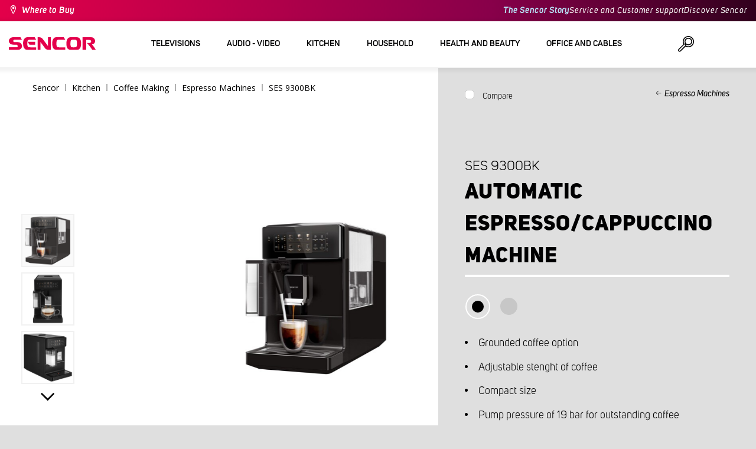

--- FILE ---
content_type: text/html; charset=utf-8
request_url: https://www.sencor.com/automatic-espresso/ses-9300bk
body_size: 29479
content:


<!DOCTYPE html>
<html lang="en">
<head>
    <meta charset="utf-8" />
    <meta name="viewport" content="width=device-width, initial-scale=1.0">
    <meta name="robots" content="index, follow" />

    
    <link rel="preconnect" href="https://fonts.googleapis.com">
    <link rel="preconnect" href="https://fonts.gstatic.com" crossorigin>
    <link href="https://fonts.googleapis.com/css2?family=Source+Sans+3:wght@400;600&family=Open+Sans:wght@300;400;700&display=swap" rel="stylesheet">

    <link rel="preload" href="/Sencor/media/system/css/fonts/icomoon.woff2?40teo3" as="font" crossorigin="anonymous">

    <meta name="theme-color" content="#fff" />

    
    <meta content="Delicious latté and creamy cappuccino with a milk micro-foam with only a single touch / Durable EasyConnect 300 ml milk container / First drop of your favourite coffee in a while / Advanced technology in a compact size
" name="description" />
<meta content="Sencor, SES 9300BK, Automatic, Espresso/Cappuccino, Machine" name="keywords" />
<meta content="Automatic Espresso/Cappuccino Machine | SES 9300BK | Sencor.com" property="og:title" />
<meta content="Delicious latté and creamy cappuccino with a milk micro-foam with only a single touch / Durable EasyConnect 300 ml milk container / First drop of your favourite coffee in a while / Advanced technology in a compact size
" property="og:description" />
<meta content="https://www.sencor.com/getmedia/1c228bf3-1952-4e72-abb0-3201e0517790/41018281_1.jpg.aspx?width=2100&amp;height=2100&amp;ext=.jpg" property="og:image" />
    

    <title>Automatic Espresso/Cappuccino Machine | SES 9300BK | Sencor.com</title>

    <script>
        var webp = new Image(); webp.onerror = function () { document.getElementsByTagName('html')[0].classList.add('no-webp'); }; webp.onload = function () { document.getElementsByTagName('html')[0].classList.add('webp'); }; webp.src = '[data-uri]';
        var html = document.querySelector("html");
        if (html) {
            html.classList.add("js");
        }
    </script>

    <!-- Luigis box script -->
<script async src="https://scripts.luigisbox.tech/LBX-299012.js"></script>
<!-- End of Luigis box script -->


    <link href="/Sencor/media/system/css/main?v=KcAzWxfiOEw1V6SYg2T2wTqWO3yCt0aJEY6my9MM8UE1" rel="stylesheet"/>


    
    

    <script>
        window.dataLayer = window.dataLayer || [];
    </script>
</head>
<body class="ENGB Chrome" data-locale="en-GB">

    <!-- Google Tag Manager -->
<script>(function(w,d,s,l,i){w[l]=w[l]||[];w[l].push({'gtm.start':
new Date().getTime(),event:'gtm.js'});var f=d.getElementsByTagName(s)[0],
j=d.createElement(s),dl=l!='dataLayer'?'&l='+l:'';j.async=true;j.src=
'https://www.googletagmanager.com/gtm.js?id='+i+dl;f.parentNode.insertBefore(j,f);
})(window,document,'script','dataLayer','GTM-MWN83Z');</script>
<!-- End Google Tag Manager -->
    <script type="application/ld+json">{
  "@context": "http://schema.org",
  "@type": "Product",
  "name": "Automatic Espresso/Cappuccino Machine | SES 9300BK",
  "image": "/getmedia/1c228bf3-1952-4e72-abb0-3201e0517790/41018281_1.jpg.aspx?width=2100&height=2100&ext=.jpg",
  "description": "Delicious latté and creamy cappuccino with a milk micro-foam with only a single touch / Durable EasyConnect 300 ml milk container / First drop of your favourite coffee in a while / Advanced technology in a compact size\r\n",
  "sku": "14274",
  "offers": {
    "@context": "http://schema.org",
    "@type": "Offer",
    "url": "https://www.sencor.com/automatic-espresso/ses-9300bk",
    "validFrom": "0001-01-01T00:00:00",
    "price": 0.0,
    "availability": "https://schema.org/InStock"
  }
}</script>
<script type="application/ld+json">{
  "@context": "http://schema.org",
  "@type": "BreadcrumbList",
  "itemListElement": [
    {
      "@type": "ListItem",
      "position": 1,
      "item": {
        "@id": "https://www.sencor.com/espresso-machines",
        "name": "Espresso Machines",
        "image": "~/getmedia/848f3e02-f0c9-4d0a-bb98-bcbc6d096fad/priprava-kavy-250x250.png.aspx"
      }
    }
  ]
}</script>
<script type="application/ld+json">{
  "@context": "http://schema.org",
  "@type": "HomeGoodsStore",
  "vatid": "24777749",
  "image": "/Sencor/media/system/img/MENU_logo.svg",
  "name": "Sencor",
  "email": "info@sencor.com",
  "telephone": "+420 323 204 289",
  "address": {
    "@context": "http://schema.org",
    "@type": "PostalAddress",
    "streetAddress": "U Sanitasu 1621",
    "addressLocality": "Říčany",
    "addressRegion": "Prague East",
    "postalCode": "25101"
  }
}</script>
    
    

    
<header>
    <div class="header-top-outer">
        <div class="pux-container header-container">
            <div class="header-top">
                <a href="/where-to-buy" id="find-dealer">Where to Buy</a>
                <div class="header-top-text" data-info-text>
                    ​
                </div>
                <nav>
                    <ul>
                        <li class="header-top-text"><a href="/brand-sencor">The Sencor Story</a></li>
                        <li><a href="/customer-support">Service and Customer support</a></li>
                        <li><a href="/discover-sencor">Discover Sencor</a></li>
                    </ul>
                </nav>
            </div>
        </div>
    </div>
    <div class="header-main-outer">
        <div class="pux-container header-container">
            <div class="header-main set-locale" data-locale="en-GB">
                <div data-hamburger id="burger"><span></span></div>
                <a href="/" id="logo">
                    <img src="/Sencor/media/system/img/MENU_logo.svg" alt="Sencor">
                </a>
                <!-- Main Menu -->
                
                


<div class="scroll-helper">
    <nav class="main">
        <ul>
                    <li>
            <a href="/televisions" class=" ico-televizory">
                <div class="menu-hover-place">
                    Televisions
                </div>
            </a>

                <div class="megamenu">
                    <div class="step-back"></div>
                    <ul>
                                <li>
            <a href="/led-televisions" class="ico-televizory">
                <div class="menu-hover-place">
                    <span>LED Televisions</span>
                </div>
            </a>

                <div class="megamenu-sublevel">
                    <div class="step-back"></div>
                    <ul>
                                <li>
            <a href="/qled-televisions" class="megamenu-sublevel-link ">
                <div class="megamenu-sublevel-link-image">
                    <img data-svg="/getmedia/473a8279-db62-4d01-9194-7c4f964d0f0c/01_QLED-TV.svg.aspx?ext=.svg">
                </div>
                <div>QLED Televisions</div>
            </a>
        </li>
        <li>
            <a href="/ultra-hd-televisions" class="megamenu-sublevel-link ">
                <div class="megamenu-sublevel-link-image">
                    <img data-svg="/getmedia/ec036e29-3e86-4852-839a-d3d9448133d1/01_UHD-TV.svg.aspx">
                </div>
                <div>Ultra HD Televisions</div>
            </a>
        </li>
        <li>
            <a href="/full-hd-televisions" class="megamenu-sublevel-link ">
                <div class="megamenu-sublevel-link-image">
                    <img data-svg="/getmedia/d12da00a-e245-43cb-9be9-e32b582807e0/02_Full-HD-TV.svg.aspx">
                </div>
                <div>Full HD Televisions</div>
            </a>
        </li>
        <li>
            <a href="/hd-televisions" class="megamenu-sublevel-link ">
                <div class="megamenu-sublevel-link-image">
                    <img data-svg="/getmedia/6afd6f30-a6d6-48ca-81ee-2a655185f7f0/03_HD-TV.svg.aspx">
                </div>
                <div>HD Televisions</div>
            </a>
        </li>

                    </ul>
                </div>
                <div class="menu-overplace"></div>
        </li>
        <li>
            <a href="/tv-signal-reception" class="ico-tv-signal-reception">
                <div class="menu-hover-place">
                    <span>TV Signal Reception</span>
                </div>
            </a>

                <div class="megamenu-sublevel">
                    <div class="step-back"></div>
                    <ul>
                                <li>
            <a href="/dvb-t-receivers" class="megamenu-sublevel-link ">
                <div class="megamenu-sublevel-link-image">
                    <img data-svg="/getmedia/c35ae24a-7efa-4883-8375-5237abf1aeb4/01_DVB-T-prijimace.svg.aspx">
                </div>
                <div>DVB-T Receivers</div>
            </a>
        </li>
        <li>
            <a href="/indoor-tv-antennas" class="megamenu-sublevel-link ">
                <div class="megamenu-sublevel-link-image">
                    <img data-svg="/getmedia/3ce2c25f-795a-4678-a243-69598f2e371f/02_Pokojove-anteny.svg.aspx">
                </div>
                <div>Indoor TV Antennas</div>
            </a>
        </li>
        <li>
            <a href="/outdoor-tv-antennas" class="megamenu-sublevel-link ">
                <div class="megamenu-sublevel-link-image">
                    <img data-svg="/getmedia/4e3d571e-7f9c-453f-8151-13764565ef58/03_Venkovni-anteny.svg.aspx">
                </div>
                <div>Outdoor TV Antennas</div>
            </a>
        </li>

                    </ul>
                </div>
                <div class="menu-overplace"></div>
        </li>
        <li>
            <a href="/tv-mounts" class="ico-tv-holders">
                <div class="menu-hover-place">
                    <span>Television mounts</span>
                </div>
            </a>

                <div class="megamenu-sublevel">
                    <div class="step-back"></div>
                    <ul>
                                <li>
            <a href="/tv-mounts" class="megamenu-sublevel-link ">
                <div class="megamenu-sublevel-link-image">
                    <img data-svg="/getmedia/511a1650-b053-4ba3-be97-5a3042f44394/01_TV-drzaky.svg.aspx">
                </div>
                <div>TV mounts</div>
            </a>
        </li>

                    </ul>
                </div>
                <div class="menu-overplace"></div>
        </li>

                    </ul>
                </div>
            <div class="menu-overplace"></div>
        </li>
        <li>
            <a href="/audio-and-video" class=" ico-audio-video">
                <div class="menu-hover-place">
                    Audio - video
                </div>
            </a>

                <div class="megamenu">
                    <div class="step-back"></div>
                    <ul>
                                <li>
            <a href="/audios" class="ico-audio-video-audio">
                <div class="menu-hover-place">
                    <span>Audio</span>
                </div>
            </a>

                <div class="megamenu-sublevel">
                    <div class="step-back"></div>
                    <ul>
                                <li>
            <a href="/audio-systems" class="megamenu-sublevel-link ">
                <div class="megamenu-sublevel-link-image">
                    <img data-svg="/getmedia/a63bef96-cd52-4bd4-adef-d9ce0bcb3bc4/01_Audiosystemy.svg.aspx">
                </div>
                <div>Audio systems</div>
            </a>
        </li>
        <li>
            <a href="/wireless-speakers" class="megamenu-sublevel-link ">
                <div class="megamenu-sublevel-link-image">
                    <img data-svg="/getmedia/c76b2be8-ce54-4e4c-9e6f-320eb218d347/02_Bezdratove-reproduktory.svg.aspx">
                </div>
                <div>Wireless Speakers</div>
            </a>
        </li>
        <li>
            <a href="/boomboxes" class="megamenu-sublevel-link ">
                <div class="megamenu-sublevel-link-image">
                    <img data-svg="/getmedia/19c47255-c831-471c-99c6-1676e0f0dee3/03_Radiomagnetofony.svg.aspx">
                </div>
                <div>Boomboxes</div>
            </a>
        </li>
        <li>
            <a href="/portable-radio" class="megamenu-sublevel-link ">
                <div class="megamenu-sublevel-link-image">
                    <img data-svg="/getmedia/1aef1338-8d45-476e-a5fd-8f745a6b9866/04_Osobni-radia.svg.aspx">
                </div>
                <div>Portable Radio</div>
            </a>
        </li>
        <li>
            <a href="/radio-clocks" class="megamenu-sublevel-link ">
                <div class="megamenu-sublevel-link-image">
                    <img data-svg="/getmedia/74bf9d3e-1038-433c-a6ae-787eea92c78b/05_Radiobudiky.svg.aspx">
                </div>
                <div>Radio Clocks</div>
            </a>
        </li>
        <li>
            <a href="/alarm-clocks" class="megamenu-sublevel-link ">
                <div class="megamenu-sublevel-link-image">
                    <img data-svg="/getmedia/d7f3ccc5-007a-4672-810c-e6f209de145e/06_Budiky.svg.aspx">
                </div>
                <div>Alarm Clocks</div>
            </a>
        </li>
        <li>
            <a href="/turntables" class="megamenu-sublevel-link ">
                <div class="megamenu-sublevel-link-image">
                    <img data-svg="/getmedia/3ca4bb1b-2edb-4ac3-973a-fe636dec5f39/07_Gramofony.svg.aspx">
                </div>
                <div>Turntables</div>
            </a>
        </li>
        <li>
            <a href="/earphones-and-microphones" class="megamenu-sublevel-link ">
                <div class="megamenu-sublevel-link-image">
                    <img data-svg="/getmedia/69628fcc-4c48-4cf4-9234-0e86eb9737d8/08_Sluchatka-a-mikrofony.svg.aspx">
                </div>
                <div>Earphones and Microphones</div>
            </a>
        </li>

                    </ul>
                </div>
                <div class="menu-overplace"></div>
        </li>
        <li>
            <a href="/car-electronics" class="ico-audio-video-auto">
                <div class="menu-hover-place">
                    <span>Car Electronics</span>
                </div>
            </a>

                <div class="megamenu-sublevel">
                    <div class="step-back"></div>
                    <ul>
                                <li>
            <a href="/car-radio" class="megamenu-sublevel-link ">
                <div class="megamenu-sublevel-link-image">
                    <img data-svg="/getmedia/f9bf09a7-b117-4b7f-a56e-8dfb5ae7fe14/01_Autoradia.svg.aspx">
                </div>
                <div>Car Radio</div>
            </a>
        </li>
        <li>
            <a href="/car-speakers" class="megamenu-sublevel-link ">
                <div class="megamenu-sublevel-link-image">
                    <img data-svg="/getmedia/59efdaad-910b-410a-96c0-d23167108477/02_Auto-reproduktory.svg.aspx">
                </div>
                <div>Car Speakers</div>
            </a>
        </li>
        <li>
            <a href="/fm-modulators" class="megamenu-sublevel-link ">
                <div class="megamenu-sublevel-link-image">
                    <img data-svg="/getmedia/e7e06a80-d3f9-4831-b8fb-048854b1c50a/03_FM-modulatory.svg.aspx">
                </div>
                <div>FM Modulators</div>
            </a>
        </li>
        <li>
            <a href="/parking-sensors-and-cameras" class="megamenu-sublevel-link ">
                <div class="megamenu-sublevel-link-image">
                    <img data-svg="/getmedia/497ab302-b9ad-435e-93c6-e8fb7c7ab5bc/04_Parkovaci-senzory-a-kamery.svg.aspx">
                </div>
                <div>Parking Sensors and Cameras</div>
            </a>
        </li>
        <li>
            <a href="/car-accessories" class="megamenu-sublevel-link ">
                <div class="megamenu-sublevel-link-image">
                    <img data-svg="/getmedia/04af550d-de17-4cc2-843f-4b0ac31501c1/05_Ostatni.svg.aspx">
                </div>
                <div>Others</div>
            </a>
        </li>

                    </ul>
                </div>
                <div class="menu-overplace"></div>
        </li>
        <li>
            <a href="/cameras" class="ico-audio-video-camera">
                <div class="menu-hover-place">
                    <span>Cameras</span>
                </div>
            </a>

                <div class="megamenu-sublevel">
                    <div class="step-back"></div>
                    <ul>
                                <li>
            <a href="/action-cameras" class="megamenu-sublevel-link ">
                <div class="megamenu-sublevel-link-image">
                    <img data-svg="/getmedia/7bd513ad-6714-4735-addd-29abc27fedd3/01_Akcni-kamery.svg.aspx">
                </div>
                <div>Action Cameras</div>
            </a>
        </li>
        <li>
            <a href="/car-cameras" class="megamenu-sublevel-link ">
                <div class="megamenu-sublevel-link-image">
                    <img data-svg="/getmedia/a8d9d787-b06a-433c-a23b-2d69c06a465c/02_Kamery-do-auta.svg.aspx">
                </div>
                <div>Car Cameras</div>
            </a>
        </li>

                    </ul>
                </div>
                <div class="menu-overplace"></div>
        </li>
        <li>
            <a href="/telecommunication" class="ico-audio-video-phone">
                <div class="menu-hover-place">
                    <span>Telecommunication</span>
                </div>
            </a>

                <div class="megamenu-sublevel">
                    <div class="step-back"></div>
                    <ul>
                                <li>
            <a href="/mobile-phones" class="megamenu-sublevel-link ">
                <div class="megamenu-sublevel-link-image">
                    <img data-svg="/getmedia/3a04563e-5849-4549-8ac0-a9da8504a5c5/02_Mobilni-telefony.svg.aspx">
                </div>
                <div>Mobile Phones</div>
            </a>
        </li>
        <li>
            <a href="/walkie-talkies" class="megamenu-sublevel-link ">
                <div class="megamenu-sublevel-link-image">
                    <img data-svg="/getmedia/2cf332a4-07dc-4e84-a948-a0bf586465e0/03_Vysilacky.svg.aspx">
                </div>
                <div>Walkie Talkies</div>
            </a>
        </li>
        <li>
            <a href="/chargers-and-cables" class="megamenu-sublevel-link ">
                <div class="megamenu-sublevel-link-image">
                    <img data-svg="/getmedia/f5f4ad69-6461-4705-8fd9-f1a471970f94/04_Nabijecka-a-kabely.svg.aspx">
                </div>
                <div>Chargers and Cables</div>
            </a>
        </li>

                    </ul>
                </div>
                <div class="menu-overplace"></div>
        </li>
        <li>
            <a href="/entertainment" class="ico-audio-video-entertaiment">
                <div class="menu-hover-place">
                    <span>Entertainment</span>
                </div>
            </a>

                <div class="megamenu-sublevel">
                    <div class="step-back"></div>
                    <ul>
                                <li>
            <a href="/multimedia-centers" class="megamenu-sublevel-link ">
                <div class="megamenu-sublevel-link-image">
                    <img data-svg="/getmedia/304be9d9-4498-443b-b576-5167eb91acb3/01_Multimedialni-centra.svg.aspx">
                </div>
                <div>Multimedia Centers</div>
            </a>
        </li>
        <li>
            <a href="/portable-dvd-players" class="megamenu-sublevel-link ">
                <div class="megamenu-sublevel-link-image">
                    <img data-svg="/getmedia/b8b273b4-0b82-4f2a-8f9d-3fb1c25d95fa/02_Prenosne-DVD.svg.aspx">
                </div>
                <div>Portable DVD Players</div>
            </a>
        </li>
        <li>
            <a href="/table-dvd-players" class="megamenu-sublevel-link ">
                <div class="megamenu-sublevel-link-image">
                    <img data-svg="/getmedia/bb7da66a-a214-414e-8020-ccdc25050e5c/03_Stolni-DVD.svg.aspx">
                </div>
                <div>Table DVD Players</div>
            </a>
        </li>
        <li>
            <a href="/photo-frames" class="megamenu-sublevel-link ">
                <div class="megamenu-sublevel-link-image">
                    <img data-svg="/getmedia/533e29bc-b50b-4beb-ac2d-1a74ae4cb4f6/04_Fotoramecky.svg.aspx">
                </div>
                <div>Photo Frames</div>
            </a>
        </li>
        <li>
            <a href="/mp3-mp4-players" class="megamenu-sublevel-link ">
                <div class="megamenu-sublevel-link-image">
                    <img data-svg="/getmedia/e750f213-385b-49d2-8c35-fadf6ea6371f/06_MP3_MP4.svg.aspx">
                </div>
                <div>MP3/MP4 Players</div>
            </a>
        </li>
        <li>
            <a href="/portable-televisions" class="megamenu-sublevel-link ">
                <div class="megamenu-sublevel-link-image">
                    <img data-svg="/getmedia/dbd51ffb-d379-456b-9be7-9e8121597160/07_Prenosne-TV.svg.aspx">
                </div>
                <div>Portable Televisions</div>
            </a>
        </li>
        <li>
            <a href="/games" class="megamenu-sublevel-link ">
                <div class="megamenu-sublevel-link-image">
                    <img data-svg="/getmedia/120b1e8e-c513-4785-8c3b-3b5b2bd6917a/08_Elektronicke-hry.svg.aspx">
                </div>
                <div>Games</div>
            </a>
        </li>

                    </ul>
                </div>
                <div class="menu-overplace"></div>
        </li>

                    </ul>
                </div>
            <div class="menu-overplace"></div>
        </li>
        <li>
            <a href="/kuchyne" class=" ico-kuchyne">
                <div class="menu-hover-place">
                    Kitchen
                </div>
            </a>

                <div class="megamenu">
                    <div class="step-back"></div>
                    <ul>
                                <li>
            <a href="/coffee-making" class="ico-kava">
                <div class="menu-hover-place">
                    <span>Coffee Making</span>
                </div>
            </a>

                <div class="megamenu-sublevel">
                    <div class="step-back"></div>
                    <ul>
                                <li>
            <a href="/espresso-machines" class="megamenu-sublevel-link ">
                <div class="megamenu-sublevel-link-image">
                    <img data-svg="/getmedia/ecdf5639-c934-47eb-8ba8-58d28b50edbe/01_Automaticka-espressa.svg.aspx">
                </div>
                <div>Espresso Machines</div>
            </a>
        </li>
        <li>
            <a href="/capsule-coffee-machines" class="megamenu-sublevel-link ">
                <div class="megamenu-sublevel-link-image">
                    <img data-svg="/getmedia/23dd11e9-3741-4da0-8e27-587baf91b6ea/08_kapslovy_kavovar-01.svg.aspx?ext=.svg">
                </div>
                <div>Capsule coffee machines</div>
            </a>
        </li>
        <li>
            <a href="/pump-espresso-machines" class="megamenu-sublevel-link ">
                <div class="megamenu-sublevel-link-image">
                    <img data-svg="/getmedia/05fe7337-950d-4e81-b3cc-fe354b98ab43/02_Pakova-espressa.svg.aspx">
                </div>
                <div>Pump Espresso Machines</div>
            </a>
        </li>
        <li>
            <a href="/coffeemakers" class="megamenu-sublevel-link ">
                <div class="megamenu-sublevel-link-image">
                    <img data-svg="/getmedia/fe133d4f-e76e-42e9-be22-491c8f241e10/03_Kavovary.svg.aspx">
                </div>
                <div>Coffeemakers</div>
            </a>
        </li>
        <li>
            <a href="/coffee-grinders" class="megamenu-sublevel-link ">
                <div class="megamenu-sublevel-link-image">
                    <img data-svg="/getmedia/998c60ca-1226-444a-9554-c678c8c1df4f/04_Kavomlynky.svg.aspx">
                </div>
                <div>Coffee Grinders</div>
            </a>
        </li>
        <li>
            <a href="/milk-frothers" class="megamenu-sublevel-link ">
                <div class="megamenu-sublevel-link-image">
                    <img data-svg="/getmedia/188099ed-c2d0-4707-a510-7be1deaca56d/05_Penice-mleka.svg.aspx">
                </div>
                <div>Milk Frothers</div>
            </a>
        </li>
        <li>
            <a href="/coffee-maker-accessories" class="megamenu-sublevel-link ">
                <div class="megamenu-sublevel-link-image">
                    <img data-svg="/getmedia/071af0b4-6f11-4659-a388-1919071cab82/06_Prislusenstvi_kavovaru.svg.aspx?ext=.svg">
                </div>
                <div>Coffee maker accessories</div>
            </a>
        </li>

                    </ul>
                </div>
                <div class="menu-overplace"></div>
        </li>
        <li>
            <a href="/food-mixers" class="ico-kuchynske-roboty">
                <div class="menu-hover-place">
                    <span>Food Mixers</span>
                </div>
            </a>

                <div class="megamenu-sublevel">
                    <div class="step-back"></div>
                    <ul>
                                <li>
            <a href="/food-mixer" class="megamenu-sublevel-link ">
                <div class="megamenu-sublevel-link-image">
                    <img data-svg="/getmedia/8636465b-ca82-4513-9c28-8bc94643d942/01_Kuchynske-roboty.svg.aspx">
                </div>
                <div>Food Mixers</div>
            </a>
        </li>
        <li>
            <a href="/food-mixer-accessories" class="megamenu-sublevel-link ">
                <div class="megamenu-sublevel-link-image">
                    <img data-svg="/getmedia/0156c359-ab29-4f45-a139-c7c30ce5e3e4/02_Prislusenstvi-k-robotu.svg.aspx">
                </div>
                <div>Food Mixer Accessories</div>
            </a>
        </li>

                    </ul>
                </div>
                <div class="menu-overplace"></div>
        </li>
        <li>
            <a href="/smoothies-juicers" class="ico-odstavnovace">
                <div class="menu-hover-place">
                    <span>Juicers &amp; Smoothie Makers</span>
                </div>
            </a>

                <div class="megamenu-sublevel">
                    <div class="step-back"></div>
                    <ul>
                                <li>
            <a href="/smoothies" class="megamenu-sublevel-link ">
                <div class="megamenu-sublevel-link-image">
                    <img data-svg="/getmedia/13c3a575-a42a-4509-b9ea-fcf558b1f04f/01_Smoothie.svg.aspx">
                </div>
                <div>Smoothie Makers</div>
            </a>
        </li>
        <li>
            <a href="/smoothie-accessories" class="megamenu-sublevel-link ">
                <div class="megamenu-sublevel-link-image">
                    <img data-svg="/getmedia/5e51f0dd-d9c8-49a9-9f4b-de087cf65893/02_Prislusenstvi-smoothie.svg.aspx">
                </div>
                <div>Smoothie Accessories</div>
            </a>
        </li>
        <li>
            <a href="/juicers" class="megamenu-sublevel-link ">
                <div class="megamenu-sublevel-link-image">
                    <img data-svg="/getmedia/2a879ba5-e0d0-45f8-8b01-1738bd7de53d/03_Odstavnovace.svg.aspx">
                </div>
                <div>Juicers</div>
            </a>
        </li>
        <li>
            <a href="/blenders" class="megamenu-sublevel-link ">
                <div class="megamenu-sublevel-link-image">
                    <img data-svg="/getmedia/1bd75170-1b16-4989-bacc-6c7ab1b58114/04_Stolni-mixery.svg.aspx">
                </div>
                <div>Blenders</div>
            </a>
        </li>
        <li>
            <a href="/citrus-presses" class="megamenu-sublevel-link ">
                <div class="megamenu-sublevel-link-image">
                    <img data-svg="/getmedia/6167ca01-c4de-4248-a10a-e5c6a74d564d/05_Lisy-na-citrusy.svg.aspx">
                </div>
                <div>Citrus Juicers</div>
            </a>
        </li>

                    </ul>
                </div>
                <div class="menu-overplace"></div>
        </li>
        <li>
            <a href="/cooking-and-baking" class="ico-kitchen-sandwiches-maker">
                <div class="menu-hover-place">
                    <span>Cooking &amp; Baking</span>
                </div>
            </a>

                <div class="megamenu-sublevel">
                    <div class="step-back"></div>
                    <ul>
                                <li>
            <a href="/breadmakers" class="megamenu-sublevel-link ">
                <div class="megamenu-sublevel-link-image">
                    <img data-svg="/getmedia/de43cf99-32ca-4fd5-bcee-5a3af5abb6b4/01_Pekarny-chleba.svg.aspx">
                </div>
                <div>Breadmakers</div>
            </a>
        </li>
        <li>
            <a href="/rice-cookers" class="megamenu-sublevel-link ">
                <div class="megamenu-sublevel-link-image">
                    <img data-svg="/getmedia/44ff225a-e388-4e1c-b62e-a7df7a4e5ff3/ryzovary.svg.aspx?ext=.svg">
                </div>
                <div>Rice cookers</div>
            </a>
        </li>
        <li>
            <a href="/sandwich-makers" class="megamenu-sublevel-link ">
                <div class="megamenu-sublevel-link-image">
                    <img data-svg="/getmedia/c1089721-7d57-4aa3-b6b3-372e104f746f/02_Sendvicovace.svg.aspx">
                </div>
                <div>Sandwich Makers</div>
            </a>
        </li>
        <li>
            <a href="/toasters" class="megamenu-sublevel-link ">
                <div class="megamenu-sublevel-link-image">
                    <img data-svg="/getmedia/d3727424-4c89-4560-ae01-794d7e703f03/03_Topinkovace.svg.aspx">
                </div>
                <div>Toasters</div>
            </a>
        </li>
        <li>
            <a href="/electric-pots" class="megamenu-sublevel-link ">
                <div class="megamenu-sublevel-link-image">
                    <img data-svg="/getmedia/cf5d24d1-6cd1-44a7-8f3e-ac8d5a2a9add/04_Elektricke-a-parni-hrnce.svg.aspx">
                </div>
                <div>Electric Pots &amp; Rice Cookers</div>
            </a>
        </li>
        <li>
            <a href="/deep-fryers" class="megamenu-sublevel-link ">
                <div class="megamenu-sublevel-link-image">
                    <img data-svg="/getmedia/0d035dbe-5483-4282-ade4-b85382dfef6b/05_Fritezy.svg.aspx">
                </div>
                <div>Deep Fryers</div>
            </a>
        </li>
        <li>
            <a href="/air-fryers" class="megamenu-sublevel-link ">
                <div class="megamenu-sublevel-link-image">
                    <img data-svg="/getmedia/702038e7-1dd8-4348-b33a-5e7e307fa584/07_horko-friteza.svg.aspx?ext=.svg">
                </div>
                <div>Air Fryers</div>
            </a>
        </li>
        <li>
            <a href="/hotplates" class="megamenu-sublevel-link ">
                <div class="megamenu-sublevel-link-image">
                    <img data-svg="/getmedia/2799b2c9-467a-44ef-8da3-c3ec476d15c6/07_Varice.svg.aspx">
                </div>
                <div>Hotplates</div>
            </a>
        </li>
        <li>
            <a href="/egg-cookers" class="megamenu-sublevel-link ">
                <div class="megamenu-sublevel-link-image">
                    <img data-svg="/getmedia/c7ac0e3d-7ba4-422d-9cce-b5b27e6fbb5b/08_Varice-vajec.svg.aspx">
                </div>
                <div>Egg Cookers</div>
            </a>
        </li>

                    </ul>
                </div>
                <div class="menu-overplace"></div>
        </li>
        <li>
            <a href="/food-preparation" class="ico-potraviny">
                <div class="menu-hover-place">
                    <span>Food Preparation</span>
                </div>
            </a>

                <div class="megamenu-sublevel">
                    <div class="step-back"></div>
                    <ul>
                                <li>
            <a href="/electric-food-slicers" class="megamenu-sublevel-link ">
                <div class="megamenu-sublevel-link-image">
                    <img data-svg="/getmedia/283ee7b4-2ae8-4d76-82ee-a25480ee82b1/01_Krajece-potravin.svg.aspx">
                </div>
                <div>Food Slicers</div>
            </a>
        </li>
        <li>
            <a href="/meat-grinders" class="megamenu-sublevel-link ">
                <div class="megamenu-sublevel-link-image">
                    <img data-svg="/getmedia/98004ed4-2a39-40fe-af6c-9e1f5442f3ec/02_Mlynky-na-maso.svg.aspx">
                </div>
                <div>Meat Grinders</div>
            </a>
        </li>
        <li>
            <a href="/kitchen-scales" class="megamenu-sublevel-link ">
                <div class="megamenu-sublevel-link-image">
                    <img data-svg="/getmedia/dfb5607f-c862-4b7c-92e6-c97710c03926/03_Kuchynske-vahy.svg.aspx">
                </div>
                <div>Kitchen Scales</div>
            </a>
        </li>
        <li>
            <a href="/food-choppers" class="megamenu-sublevel-link ">
                <div class="megamenu-sublevel-link-image">
                    <img data-svg="/getmedia/fb185b59-2a6d-4fce-afe9-12144a6bd4cc/04_Sekacky-a-struhadla.svg.aspx">
                </div>
                <div>Food Choppers and Graters</div>
            </a>
        </li>
        <li>
            <a href="/hand-mixers" class="megamenu-sublevel-link ">
                <div class="megamenu-sublevel-link-image">
                    <img data-svg="/getmedia/c0d10653-72a1-43ab-89ac-e6b808121feb/05_Rucni-slehace.svg.aspx">
                </div>
                <div>Hand Mixers</div>
            </a>
        </li>
        <li>
            <a href="/food-dehydrators" class="megamenu-sublevel-link ">
                <div class="megamenu-sublevel-link-image">
                    <img data-svg="/getmedia/fbd4f2d6-beb7-42d5-9581-5b87db93cda0/06_Susicky-potravin.svg.aspx">
                </div>
                <div>Food Dehydrators</div>
            </a>
        </li>
        <li>
            <a href="/hand-blenders" class="megamenu-sublevel-link ">
                <div class="megamenu-sublevel-link-image">
                    <img data-svg="/getmedia/d46cf67a-c6be-4f0d-b5df-2600577df70c/07_Tycove-mixery.svg.aspx">
                </div>
                <div>Hand Blenders</div>
            </a>
        </li>
        <li>
            <a href="/vacuum-sealers" class="megamenu-sublevel-link ">
                <div class="megamenu-sublevel-link-image">
                    <img data-svg="/getmedia/658e6787-e410-42f8-a74f-2f8ee39941e2/08_Vakuovaci-svarecky-folii.svg.aspx">
                </div>
                <div>Vacuum Sealers</div>
            </a>
        </li>

                    </ul>
                </div>
                <div class="menu-overplace"></div>
        </li>
        <li>
            <a href="/ovens-and-grills" class="ico-kitchen-grill">
                <div class="menu-hover-place">
                    <span>Ovens &amp; Grills</span>
                </div>
            </a>

                <div class="megamenu-sublevel">
                    <div class="step-back"></div>
                    <ul>
                                <li>
            <a href="/microwave-ovens" class="megamenu-sublevel-link ">
                <div class="megamenu-sublevel-link-image">
                    <img data-svg="/getmedia/276e0b8e-5bf5-40d7-b069-481462fdd4f8/01_Mikrovlne-trouby.svg.aspx">
                </div>
                <div>Microwave Ovens</div>
            </a>
        </li>
        <li>
            <a href="/grills" class="megamenu-sublevel-link ">
                <div class="megamenu-sublevel-link-image">
                    <img data-svg="/getmedia/cc50d0c9-df74-447b-856f-5287738494ee/02_Grily.svg.aspx">
                </div>
                <div>Grills</div>
            </a>
        </li>
        <li>
            <a href="/electric-ovens" class="megamenu-sublevel-link ">
                <div class="megamenu-sublevel-link-image">
                    <img data-svg="/getmedia/92a63d9d-1a4a-4ea5-97c1-0a32a2c9d7d2/03_Minitrouby.svg.aspx">
                </div>
                <div>Mini Ovens</div>
            </a>
        </li>

                    </ul>
                </div>
                <div class="menu-overplace"></div>
        </li>
        <li>
            <a href="/electric-kettles" class="ico-kitchen-kettles">
                <div class="menu-hover-place">
                    <span>Electric Kettles</span>
                </div>
            </a>

                <div class="megamenu-sublevel">
                    <div class="step-back"></div>
                    <ul>
                                <li>
            <a href="/electrickettles" class="megamenu-sublevel-link ">
                <div class="megamenu-sublevel-link-image">
                    <img data-svg="/getmedia/2bd33fcb-60e1-4970-93cc-31181f24b263/01_Konvice-bez-nastaveni-teploty.svg.aspx">
                </div>
                <div>Electric Kettles</div>
            </a>
        </li>
        <li>
            <a href="/variable-temperature-electric-kettles" class="megamenu-sublevel-link ">
                <div class="megamenu-sublevel-link-image">
                    <img data-svg="/getmedia/bc37a770-aab3-4e41-8d7b-917d3675dd67/02_Konvice-s-nastavenim-teploty.svg.aspx">
                </div>
                <div>Variable Temperature Electric Kettles</div>
            </a>
        </li>

                    </ul>
                </div>
                <div class="menu-overplace"></div>
        </li>

                    </ul>
                </div>
            <div class="menu-overplace"></div>
        </li>
        <li>
            <a href="/household" class=" ico-domacnost">
                <div class="menu-hover-place">
                    Household
                </div>
            </a>

                <div class="megamenu">
                    <div class="step-back"></div>
                    <ul>
                                <li>
            <a href="/batteries" class="ico-battery">
                <div class="menu-hover-place">
                    <span>Batteries</span>
                </div>
            </a>

                <div class="megamenu-sublevel">
                    <div class="step-back"></div>
                    <ul>
                                <li>
            <a href="/alkaline-batteries" class="megamenu-sublevel-link ">
                <div class="megamenu-sublevel-link-image">
                    <img data-svg="/getmedia/31b76966-892f-4427-9c68-9372266faf22/_ALK-svg.svg.aspx?ext=.svg">
                </div>
                <div>Alkaline</div>
            </a>
        </li>
        <li>
            <a href="/zinc-carbon" class="megamenu-sublevel-link ">
                <div class="megamenu-sublevel-link-image">
                    <img data-svg="/getmedia/b1bb9eee-6559-42bc-b4bd-1e2fa33887c1/_ZIN.svg.aspx?ext=.svg">
                </div>
                <div>Zinc carbon</div>
            </a>
        </li>
        <li>
            <a href="/silver-oxide" class="megamenu-sublevel-link ">
                <div class="megamenu-sublevel-link-image">
                    <img data-svg="/getmedia/b856e61b-9c84-4795-9a46-cd8e868f4735/_SIL-svg.svg.aspx?ext=.svg">
                </div>
                <div>Silver oxide</div>
            </a>
        </li>
        <li>
            <a href="/lithium" class="megamenu-sublevel-link ">
                <div class="megamenu-sublevel-link-image">
                    <img data-svg="/getmedia/d90b7163-7043-4e7a-a8d9-3f933fd52227/_LIT-svg.svg.aspx?ext=.svg">
                </div>
                <div>Lithium</div>
            </a>
        </li>

                    </ul>
                </div>
                <div class="menu-overplace"></div>
        </li>
        <li>
            <a href="/household-garden" class="ico-home-home-garden">
                <div class="menu-hover-place">
                    <span>Household &amp; Garden</span>
                </div>
            </a>

                <div class="megamenu-sublevel">
                    <div class="step-back"></div>
                    <ul>
                                <li>
            <a href="/digital-travel-luggage-scale" class="megamenu-sublevel-link ">
                <div class="megamenu-sublevel-link-image">
                    <img data-svg="/getmedia/d1a0ccc5-8f23-4cfb-8710-f62f305d2a4c/01_Cestovni-vahy.svg.aspx">
                </div>
                <div>Travel Scales</div>
            </a>
        </li>
        <li>
            <a href="/door-bells" class="megamenu-sublevel-link ">
                <div class="megamenu-sublevel-link-image">
                    <img data-svg="/getmedia/db6e9854-e960-4ca1-94be-0731f06f265d/03_Domovni-zvonky.svg.aspx">
                </div>
                <div>Doorbells</div>
            </a>
        </li>
        <li>
            <a href="/insect-killers" class="megamenu-sublevel-link ">
                <div class="megamenu-sublevel-link-image">
                    <img data-svg="/getmedia/11ff44df-018e-4550-964f-f75e5edcf1d7/04_Lapace-hmyzu.svg.aspx">
                </div>
                <div>Insect Catchers</div>
            </a>
        </li>
        <li>
            <a href="/lights" class="megamenu-sublevel-link ">
                <div class="megamenu-sublevel-link-image">
                    <img data-svg="/getmedia/9b826e3f-0d23-4be7-9fa6-271dca017d20/05_LED-svitilny.svg.aspx">
                </div>
                <div>LED Flashlights                                      </div>
            </a>
        </li>

                    </ul>
                </div>
                <div class="menu-overplace"></div>
        </li>
        <li>
            <a href="/food-cooling" class="ico-home-fridge">
                <div class="menu-hover-place">
                    <span>Food Cooling</span>
                </div>
            </a>

                <div class="megamenu-sublevel">
                    <div class="step-back"></div>
                    <ul>
                                <li>
            <a href="/travel-coolers" class="megamenu-sublevel-link ">
                <div class="megamenu-sublevel-link-image">
                    <img data-svg="/getmedia/8a133172-2859-45ad-a30b-8e33b83a48cd/01_Autochladnicky.svg.aspx">
                </div>
                <div>Travel Coolers</div>
            </a>
        </li>
        <li>
            <a href="/ice-makers" class="megamenu-sublevel-link ">
                <div class="megamenu-sublevel-link-image">
                    <img data-svg="/getmedia/3049dd73-bb76-4f4f-8354-8fa7de1c5ce1/ICE_maker_icon-2.svg.aspx?ext=.svg">
                </div>
                <div>Ice makers</div>
            </a>
        </li>
        <li>
            <a href="/travel-cooler-accessories" class="megamenu-sublevel-link ">
                <div class="megamenu-sublevel-link-image">
                    <img data-svg="/getmedia/fe6c6ee0-5f96-46f8-b5e6-70c66e2b3ea6/02_Prislusenstvi-chlazeni.svg.aspx">
                </div>
                <div>Travel Cooler Accessories</div>
            </a>
        </li>

                    </ul>
                </div>
                <div class="menu-overplace"></div>
        </li>
        <li>
            <a href="/ventilation-and-air-conditioning" class="ico-home-heating">
                <div class="menu-hover-place">
                    <span>Ventilation &amp; Air-Conditioning</span>
                </div>
            </a>

                <div class="megamenu-sublevel">
                    <div class="step-back"></div>
                    <ul>
                                <li>
            <a href="/mobile-air-conditioning" class="megamenu-sublevel-link ">
                <div class="megamenu-sublevel-link-image">
                    <img data-svg="/getmedia/5d3303ee-9efe-44e3-97e2-80f956267186/02_Mobilni-klimatizace.svg.aspx">
                </div>
                <div>Mobile Air-Conditioning</div>
            </a>
        </li>
        <li>
            <a href="/air-coolers" class="megamenu-sublevel-link ">
                <div class="megamenu-sublevel-link-image">
                    <img data-svg="/getmedia/b081ef8a-35e3-409e-b224-dac22dd55347/03_Ochlazovac-vzduchu.svg.aspx">
                </div>
                <div>Air Coolers</div>
            </a>
        </li>
        <li>
            <a href="/pedestal-fans" class="megamenu-sublevel-link ">
                <div class="megamenu-sublevel-link-image">
                    <img data-svg="/getmedia/b80d222a-ec97-481a-87f3-18f917f9a361/01_Stojanove-ventilatory.svg.aspx">
                </div>
                <div>Pedestal Fans</div>
            </a>
        </li>
        <li>
            <a href="/desktop-fans" class="megamenu-sublevel-link ">
                <div class="megamenu-sublevel-link-image">
                    <img data-svg="/getmedia/b2953db7-5c92-43cc-94e9-1c4075dfcf78/02_Stolni-ventilatory.svg.aspx">
                </div>
                <div>Desktop Fans</div>
            </a>
        </li>
        <li>
            <a href="/dehumidifiers" class="megamenu-sublevel-link ">
                <div class="megamenu-sublevel-link-image">
                    <img data-svg="/getmedia/975f1fa3-99d7-4056-9900-977811ba5585/04_Odvlhcovace-vzduchu.svg.aspx">
                </div>
                <div>Dehumidifiers</div>
            </a>
        </li>
        <li>
            <a href="/air-purifiers" class="megamenu-sublevel-link ">
                <div class="megamenu-sublevel-link-image">
                    <img data-svg="/getmedia/d88ebb13-02c6-41d0-bc46-7f978388cee1/05_Cistice-vzduchu.svg.aspx">
                </div>
                <div>Air Purifiers</div>
            </a>
        </li>
        <li>
            <a href="/oil-filled-radiators" class="megamenu-sublevel-link ">
                <div class="megamenu-sublevel-link-image">
                    <img data-svg="/getmedia/26655250-f638-4836-9d3c-efc44b27ec76/06_Olejove-radiatory.svg.aspx">
                </div>
                <div>Oil Filled Radiators</div>
            </a>
        </li>
        <li>
            <a href="/hot-air-convectors" class="megamenu-sublevel-link ">
                <div class="megamenu-sublevel-link-image">
                    <img data-svg="/getmedia/b7453e20-8924-4c04-b6bd-511d90854ad3/07_Tepelne-konvektory.svg.aspx">
                </div>
                <div>Hot Air Convectors</div>
            </a>
        </li>
        <li>
            <a href="/hot-air-fans" class="megamenu-sublevel-link ">
                <div class="megamenu-sublevel-link-image">
                    <img data-svg="/getmedia/b74a9d52-187d-44a4-bcbe-7d04c850ca0d/03_Tepelne-ventilatory.svg.aspx">
                </div>
                <div>Hot Air Fans</div>
            </a>
        </li>
        <li>
            <a href="/humidifiers" class="megamenu-sublevel-link ">
                <div class="megamenu-sublevel-link-image">
                    <img data-svg="/getmedia/69550775-0892-4be6-95a4-4fec796b5f8d/08_Zvlhcovace-vzduchu.svg.aspx">
                </div>
                <div>Humidifiers</div>
            </a>
        </li>

                    </ul>
                </div>
                <div class="menu-overplace"></div>
        </li>
        <li>
            <a href="/vacuuming-cleaning" class="ico-home-cleaner">
                <div class="menu-hover-place">
                    <span>Vacuuming and cleaning</span>
                </div>
            </a>

                <div class="megamenu-sublevel">
                    <div class="step-back"></div>
                    <ul>
                                <li>
            <a href="/cordless-vacuum-cleaners" class="megamenu-sublevel-link ">
                <div class="megamenu-sublevel-link-image">
                    <img data-svg="/getmedia/702439bc-a0b2-492a-ae33-eec140bed78e/05_Tycove-mixery.svg.aspx?ext=.svg">
                </div>
                <div>Cordless vacuum cleaners</div>
            </a>
        </li>
        <li>
            <a href="/robotic-vacuum-cleaners" class="megamenu-sublevel-link ">
                <div class="megamenu-sublevel-link-image">
                    <img data-svg="/getmedia/bfca63be-8ec5-40e7-a317-db15888f172d/02_Roboticke-vyavace.svg.aspx">
                </div>
                <div>Robotic Vacuum Cleaners</div>
            </a>
        </li>
        <li>
            <a href="/vacuum-cleaners-with-bag" class="megamenu-sublevel-link ">
                <div class="megamenu-sublevel-link-image">
                    <img data-svg="/getmedia/be76a5b8-b0f2-48d9-81bd-4de7d1984973/03_Sackove-vysavace.svg.aspx">
                </div>
                <div>Bagged vacuum cleaners</div>
            </a>
        </li>
        <li>
            <a href="/bagless-vacuum-cleaners" class="megamenu-sublevel-link ">
                <div class="megamenu-sublevel-link-image">
                    <img data-svg="/getmedia/6a41f4cc-baa9-4f09-bb82-b122b77142cb/01_Bezsackove-vysavace.svg.aspx">
                </div>
                <div>Bagless Vacuum Cleaners</div>
            </a>
        </li>
        <li>
            <a href="/handheld-vacuum-cleaners" class="megamenu-sublevel-link ">
                <div class="megamenu-sublevel-link-image">
                    <img data-svg="/getmedia/8ff88839-1025-466f-b904-ad5b4ca2da39/06_Rucni-vysavace.svg.aspx">
                </div>
                <div>Handheld vacuum cleaners</div>
            </a>
        </li>
        <li>
            <a href="/combination-and-multi-purpose-vacuum-cleaners" class="megamenu-sublevel-link ">
                <div class="megamenu-sublevel-link-image">
                    <img data-svg="/getmedia/36c7e11c-496b-47c6-bbd8-15fcfdf46e3a/04_Viceucelove-vysavace.svg.aspx">
                </div>
                <div>Multi-purpose Vacuum Cleaners</div>
            </a>
        </li>
        <li>
            <a href="/hard-floor-cleaners" class="megamenu-sublevel-link ">
                <div class="megamenu-sublevel-link-image">
                    <img data-svg="/getmedia/502505f4-f0c5-4f10-a77f-a03aa1e00272/Podlahove-cistice.svg.aspx?ext=.svg">
                </div>
                <div>Hard floor cleaners</div>
            </a>
        </li>
        <li>
            <a href="/window-cleaners" class="megamenu-sublevel-link ">
                <div class="megamenu-sublevel-link-image">
                    <img data-svg="/getmedia/b478b548-6dd0-40e8-8005-1697edd5952f/Cistice-na-okna.svg.aspx?ext=.svg">
                </div>
                <div>Window cleaners</div>
            </a>
        </li>
        <li>
            <a href="/steam-cleaners" class="megamenu-sublevel-link ">
                <div class="megamenu-sublevel-link-image">
                    <img data-svg="/getmedia/7fba879b-c3f2-48d1-bca8-382f91fee3ee/06_Parni-cistice.svg.aspx">
                </div>
                <div>Steam cleaners</div>
            </a>
        </li>
        <li>
            <a href="/vacuuming-and-cleaning-accessories" class="megamenu-sublevel-link ">
                <div class="megamenu-sublevel-link-image">
                    <img data-svg="/getmedia/73e45896-ce6d-497e-8670-e7c231c6dfa3/07_Prislusenstvi-k-vysavacum.svg.aspx">
                </div>
                <div>Vacuuming and cleaning accessories</div>
            </a>
        </li>

                    </ul>
                </div>
                <div class="menu-overplace"></div>
        </li>
        <li>
            <a href="/weather-stations" class="ico-home-weather">
                <div class="menu-hover-place">
                    <span>Weather Stations</span>
                </div>
            </a>

                <div class="megamenu-sublevel">
                    <div class="step-back"></div>
                    <ul>
                                <li>
            <a href="/weather-station" class="megamenu-sublevel-link ">
                <div class="megamenu-sublevel-link-image">
                    <img data-svg="/getmedia/e2793478-8373-471b-a678-7cdf6fe6bd15/01_Meteorologicke-stanice.svg.aspx">
                </div>
                <div>Weather Stations</div>
            </a>
        </li>
        <li>
            <a href="/thermometers" class="megamenu-sublevel-link ">
                <div class="megamenu-sublevel-link-image">
                    <img data-svg="/getmedia/435e1133-e923-4d05-b7b4-5267dd09175b/02_Teplomery.svg.aspx">
                </div>
                <div>Thermometers</div>
            </a>
        </li>
        <li>
            <a href="/weather-station-accessories" class="megamenu-sublevel-link ">
                <div class="megamenu-sublevel-link-image">
                    <img data-svg="/getmedia/911ec062-4ee2-449e-97a8-6ff53121fa3d/03_Prislusenstvi-pro-meteostanice.svg.aspx">
                </div>
                <div>Weather Station Accessories</div>
            </a>
        </li>

                    </ul>
                </div>
                <div class="menu-overplace"></div>
        </li>
        <li>
            <a href="/irons" class="ico-home-iron">
                <div class="menu-hover-place">
                    <span>Irons</span>
                </div>
            </a>

                <div class="megamenu-sublevel">
                    <div class="step-back"></div>
                    <ul>
                                <li>
            <a href="/steam-irons" class="megamenu-sublevel-link ">
                <div class="megamenu-sublevel-link-image">
                    <img data-svg="/getmedia/aac7619b-331d-4e66-9307-01b1f8998dfb/01_Naparovaci-zehlicky.svg.aspx">
                </div>
                <div>Steam Irons</div>
            </a>
        </li>
        <li>
            <a href="/handheld-steamer" class="megamenu-sublevel-link ">
                <div class="megamenu-sublevel-link-image">
                    <img data-svg="/getmedia/cee58fee-f694-400f-8f20-34fd8c06d00f/Rucni-naparovac.svg.aspx?ext=.svg">
                </div>
                <div>Handheld steamer</div>
            </a>
        </li>
        <li>
            <a href="/steam-generator" class="megamenu-sublevel-link ">
                <div class="megamenu-sublevel-link-image">
                    <img data-svg="/getmedia/556eace8-773b-4c43-9711-6741d24a8fc9/Parni-generator.svg.aspx?ext=.svg">
                </div>
                <div>Steam generator</div>
            </a>
        </li>
        <li>
            <a href="/fabric-shavers" class="megamenu-sublevel-link ">
                <div class="megamenu-sublevel-link-image">
                    <img data-svg="/getmedia/acfe4649-2cc6-4178-a61d-7c2bd212c021/02_Odzmolkovace.svg.aspx">
                </div>
                <div>Lint Removers</div>
            </a>
        </li>

                    </ul>
                </div>
                <div class="menu-overplace"></div>
        </li>

                    </ul>
                </div>
            <div class="menu-overplace"></div>
        </li>
        <li>
            <a href="/health-and-beauty" class=" ico-zdravi-lifestyle">
                <div class="menu-hover-place">
                    Health and beauty
                </div>
            </a>

                <div class="megamenu">
                    <div class="step-back"></div>
                    <ul>
                                <li>
            <a href="/e-scooters" class="ico-kolobezky">
                <div class="menu-hover-place">
                    <span>Scooters</span>
                </div>
            </a>

                <div class="megamenu-sublevel">
                    <div class="step-back"></div>
                    <ul>
                                <li>
            <a href="/e-scooters" class="megamenu-sublevel-link ">
                <div class="megamenu-sublevel-link-image">
                    <img data-svg="/getmedia/7eb1020c-e74f-4ea5-a5fc-659a299bf326/01_kolobezky.svg.aspx?ext=.svg">
                </div>
                <div>Scooters</div>
            </a>
        </li>
        <li>
            <a href="/scooter-accessories" class="megamenu-sublevel-link ">
                <div class="megamenu-sublevel-link-image">
                    <img data-svg="/getmedia/7eb1020c-e74f-4ea5-a5fc-659a299bf326/01_kolobezky.svg.aspx?ext=.svg">
                </div>
                <div>Scooter accessories</div>
            </a>
        </li>

                    </ul>
                </div>
                <div class="menu-overplace"></div>
        </li>
        <li>
            <a href="/shavers-and-trimmers" class="ico-health-shaving">
                <div class="menu-hover-place">
                    <span>Shavers and trimmers</span>
                </div>
            </a>

                <div class="megamenu-sublevel">
                    <div class="step-back"></div>
                    <ul>
                                <li>
            <a href="/electric-shavers" class="megamenu-sublevel-link ">
                <div class="megamenu-sublevel-link-image">
                    <img data-svg="/getmedia/1118b534-9825-4231-9f43-0c9630618892/01_Panske-holici-strojky.svg.aspx">
                </div>
                <div>Electric shavers</div>
            </a>
        </li>
        <li>
            <a href="/shaving-accessories" class="megamenu-sublevel-link ">
                <div class="megamenu-sublevel-link-image">
                    <img data-svg="/getmedia/237c8664-56e5-4552-918f-84a5c0860d96/02_Prislusenstvi-holeni.svg.aspx">
                </div>
                <div>Shaving Accessories</div>
            </a>
        </li>
        <li>
            <a href="/trimmers" class="megamenu-sublevel-link ">
                <div class="megamenu-sublevel-link-image">
                    <img data-svg="/getmedia/cf1ad59f-d311-455f-9722-9bb3f0707b1e/03_Zastrihovace.svg.aspx">
                </div>
                <div>Trimmers</div>
            </a>
        </li>

                    </ul>
                </div>
                <div class="menu-overplace"></div>
        </li>
        <li>
            <a href="/body-care" class="ico-health-health">
                <div class="menu-hover-place">
                    <span>Body Care</span>
                </div>
            </a>

                <div class="megamenu-sublevel">
                    <div class="step-back"></div>
                    <ul>
                                <li>
            <a href="/massaging-devices" class="megamenu-sublevel-link ">
                <div class="megamenu-sublevel-link-image">
                    <img data-svg="/getmedia/f8f80d39-f619-45f0-8ab6-10b5bfe78062/01_Masazni-pristroje.svg.aspx">
                </div>
                <div>Massaging Devices</div>
            </a>
        </li>
        <li>
            <a href="/heated-blankets" class="megamenu-sublevel-link ">
                <div class="megamenu-sublevel-link-image">
                    <img data-svg="/getmedia/e52bcd4c-1072-4d90-87e1-54404fb9fdfa/02_Vyhrivane-decky.svg.aspx">
                </div>
                <div>Heated blankets</div>
            </a>
        </li>
        <li>
            <a href="/other-body-care-devices" class="megamenu-sublevel-link ">
                <div class="megamenu-sublevel-link-image">
                    <img data-svg="/getmedia/43d9e682-5f14-43ac-bcff-ee16337f7055/03_Ostatni-pristoje-pece-o-telo.svg.aspx">
                </div>
                <div>Other body care devices</div>
            </a>
        </li>

                    </ul>
                </div>
                <div class="menu-overplace"></div>
        </li>
        <li>
            <a href="/hair-care" class="ico-health-hair">
                <div class="menu-hover-place">
                    <span>Hair Care</span>
                </div>
            </a>

                <div class="megamenu-sublevel">
                    <div class="step-back"></div>
                    <ul>
                                <li>
            <a href="/hair-dryers" class="megamenu-sublevel-link ">
                <div class="megamenu-sublevel-link-image">
                    <img data-svg="/getmedia/4b4d7a10-aac6-42dc-8193-0f8fc8b81d9f/02_Vysousece-vlasu.svg.aspx">
                </div>
                <div>Hair Dryers</div>
            </a>
        </li>
        <li>
            <a href="/hair-straighteners" class="megamenu-sublevel-link ">
                <div class="megamenu-sublevel-link-image">
                    <img data-svg="/getmedia/1090db16-bbec-4746-9335-8930a5e52995/03_Zehlicky-na-vlasy.svg.aspx">
                </div>
                <div>Hair straighteners</div>
            </a>
        </li>
        <li>
            <a href="/curling-irons" class="megamenu-sublevel-link ">
                <div class="megamenu-sublevel-link-image">
                    <img data-svg="/getmedia/57bc43bc-080c-44c5-abfd-2b18ae0d602f/01_Kulmy.svg.aspx">
                </div>
                <div>Curling Irons</div>
            </a>
        </li>

                    </ul>
                </div>
                <div class="menu-overplace"></div>
        </li>
        <li>
            <a href="/health-care" class="ico-health-body">
                <div class="menu-hover-place">
                    <span>Health Care</span>
                </div>
            </a>

                <div class="megamenu-sublevel">
                    <div class="step-back"></div>
                    <ul>
                                <li>
            <a href="/personal-scales" class="megamenu-sublevel-link ">
                <div class="megamenu-sublevel-link-image">
                    <img data-svg="/getmedia/4bdfd759-6a66-444a-84b3-d5ed67630137/03_Osobni-vahy.svg.aspx">
                </div>
                <div>Personal Scales</div>
            </a>
        </li>
        <li>
            <a href="/blood-pressure-monitors" class="megamenu-sublevel-link ">
                <div class="megamenu-sublevel-link-image">
                    <img data-svg="/getmedia/03950bd8-535c-40a0-a55e-d5415b414e89/02_Merice-tlaku.svg.aspx">
                </div>
                <div>Blood Pressure Monitors</div>
            </a>
        </li>
        <li>
            <a href="/breathalyzers" class="megamenu-sublevel-link ">
                <div class="megamenu-sublevel-link-image">
                    <img data-svg="/getmedia/e1514003-3edc-4e8e-b1d7-2b00dde2498f/01_Alkoholtestery.svg.aspx">
                </div>
                <div>Breathalyzers</div>
            </a>
        </li>
        <li>
            <a href="/digital-baby-monitor" class="megamenu-sublevel-link ">
                <div class="megamenu-sublevel-link-image">
                    <img data-svg="/getmedia/7d57f3c6-3e8e-435c-a704-73159c2ffc66/04_Detske-chuvicky.svg.aspx?ext=.svg">
                </div>
                <div>Digital baby monitor</div>
            </a>
        </li>

                    </ul>
                </div>
                <div class="menu-overplace"></div>
        </li>
        <li>
            <a href="/dental-hygiene" class="ico-health-toothbrushers">
                <div class="menu-hover-place">
                    <span>Dental Hygiene</span>
                </div>
            </a>

                <div class="megamenu-sublevel">
                    <div class="step-back"></div>
                    <ul>
                                <li>
            <a href="/toothbrushes" class="megamenu-sublevel-link ">
                <div class="megamenu-sublevel-link-image">
                    <img data-svg="/getmedia/6a1b9906-e732-4641-816c-7895ae065a1e/01_Zubni-kartacky.svg.aspx">
                </div>
                <div>Toothbrushes</div>
            </a>
        </li>
        <li>
            <a href="/oral-irrigators" class="megamenu-sublevel-link ">
                <div class="megamenu-sublevel-link-image">
                    <img data-svg="/getmedia/8d87f3c2-12e5-453e-9c97-0c768a2318d9/Ustni-sprchy.svg.aspx?ext=.svg">
                </div>
                <div>Oral irrigators</div>
            </a>
        </li>
        <li>
            <a href="/replacement-heads" class="megamenu-sublevel-link ">
                <div class="megamenu-sublevel-link-image">
                    <img data-svg="/getmedia/56b2258d-8893-47d6-99d8-7ce00de382bd/02_Nahradni-hlavice.svg.aspx">
                </div>
                <div>Replacement heads</div>
            </a>
        </li>

                    </ul>
                </div>
                <div class="menu-overplace"></div>
        </li>

                    </ul>
                </div>
            <div class="menu-overplace"></div>
        </li>
        <li>
            <a href="/office-and-cables" class=" ico-kancelar-kabely">
                <div class="menu-hover-place">
                    Office and Cables
                </div>
            </a>

                <div class="megamenu">
                    <div class="step-back"></div>
                    <ul>
                                <li>
            <a href="/cables-and-accessories" class="ico-office-cabel">
                <div class="menu-hover-place">
                    <span>Cables and Accessories</span>
                </div>
            </a>

                <div class="megamenu-sublevel">
                    <div class="step-back"></div>
                    <ul>
                                <li>
            <a href="/antenna-cables" class="megamenu-sublevel-link ">
                <div class="megamenu-sublevel-link-image">
                    <img data-svg="/getmedia/d896fa3f-60a5-4cd1-8b10-bf3dec5c3dff/01_Antenni-kabely.svg.aspx">
                </div>
                <div>Antenna Cables</div>
            </a>
        </li>
        <li>
            <a href="/hdmi-cables" class="megamenu-sublevel-link ">
                <div class="megamenu-sublevel-link-image">
                    <img data-svg="/getmedia/a21a8de9-40ed-4eec-a4f3-c0f1d7538bf0/02_HDMI-kabely.svg.aspx">
                </div>
                <div>HDMI Cables</div>
            </a>
        </li>
        <li>
            <a href="/av-cables" class="megamenu-sublevel-link ">
                <div class="megamenu-sublevel-link-image">
                    <img data-svg="/getmedia/958aaa5d-66cc-4cd3-ab83-80e09f3e2037/04_AV-kabely.svg.aspx">
                </div>
                <div>AV Cables</div>
            </a>
        </li>
        <li>
            <a href="/power-supply" class="megamenu-sublevel-link ">
                <div class="megamenu-sublevel-link-image">
                    <img data-svg="/getmedia/5ce23648-0bc2-499a-8876-ce44aa9d4f75/06_Napajeni.svg.aspx">
                </div>
                <div>Power Supply</div>
            </a>
        </li>
        <li>
            <a href="/av-cleaning" class="megamenu-sublevel-link ">
                <div class="megamenu-sublevel-link-image">
                    <img data-svg="/getmedia/f9cf55df-aa7b-486f-87b3-1de16327472a/07_AV-cisteni.svg.aspx">
                </div>
                <div>AV Cleaning</div>
            </a>
        </li>
        <li>
            <a href="/adapters" class="megamenu-sublevel-link ">
                <div class="megamenu-sublevel-link-image">
                    <img data-svg="/getmedia/68b92fad-ec9b-4639-8438-331fb1670948/08_Redukce.svg.aspx">
                </div>
                <div>Adapters</div>
            </a>
        </li>

                    </ul>
                </div>
                <div class="menu-overplace"></div>
        </li>
        <li>
            <a href="/calculators" class="ico-office-calculator">
                <div class="menu-hover-place">
                    <span>Calculators</span>
                </div>
            </a>

                <div class="megamenu-sublevel">
                    <div class="step-back"></div>
                    <ul>
                                <li>
            <a href="/scientific-calculators" class="megamenu-sublevel-link ">
                <div class="megamenu-sublevel-link-image">
                    <img data-svg="/getmedia/cdc25b36-7989-420e-801b-d7462f612c0a/01_Skolni-a-vedecke-kalkulacky.svg.aspx">
                </div>
                <div>Scientific calculators</div>
            </a>
        </li>
        <li>
            <a href="/desk-calculators" class="megamenu-sublevel-link ">
                <div class="megamenu-sublevel-link-image">
                    <img data-svg="/getmedia/5ed4353e-c09b-4dea-9f2c-d0e9d000ec6b/02_Stolni-kalkulacky.svg.aspx">
                </div>
                <div>Desk calculators</div>
            </a>
        </li>
        <li>
            <a href="/pocket-calculators" class="megamenu-sublevel-link ">
                <div class="megamenu-sublevel-link-image">
                    <img data-svg="/getmedia/78598a1e-da21-4554-9e42-b570fc7dde89/03_Kapesni-kalkulacky.svg.aspx">
                </div>
                <div>Pocket calculators</div>
            </a>
        </li>

                    </ul>
                </div>
                <div class="menu-overplace"></div>
        </li>
        <li>
            <a href="/laminators" class="ico-kancelar-kabely">
                <div class="menu-hover-place">
                    <span>Laminators</span>
                </div>
            </a>

                <div class="megamenu-sublevel">
                    <div class="step-back"></div>
                    <ul>
                                <li>
            <a href="/laminator" class="megamenu-sublevel-link ">
                <div class="megamenu-sublevel-link-image">
                    <img data-svg="/getmedia/2f3157b7-2e4e-44f1-916c-de1a70e1078d/01_Laminatory.svg.aspx">
                </div>
                <div>Laminators</div>
            </a>
        </li>
        <li>
            <a href="/laminating-films" class="megamenu-sublevel-link ">
                <div class="megamenu-sublevel-link-image">
                    <img data-svg="/getmedia/150ca67c-2788-4e91-8f1b-10483c69b89b/02_Laminovaci-folie.svg.aspx">
                </div>
                <div>Laminating Films</div>
            </a>
        </li>

                    </ul>
                </div>
                <div class="menu-overplace"></div>
        </li>
        <li>
            <a href="/cutters-and-shredders" class="ico-office-shredder">
                <div class="menu-hover-place">
                    <span>Cutters and Shredders</span>
                </div>
            </a>

                <div class="megamenu-sublevel">
                    <div class="step-back"></div>
                    <ul>
                                <li>
            <a href="/shredders" class="megamenu-sublevel-link ">
                <div class="megamenu-sublevel-link-image">
                    <img data-svg="/getmedia/aa5dab0c-f60f-48b3-8f23-ab1562a67d8f/02_Skartovacky.svg.aspx">
                </div>
                <div>Shredders</div>
            </a>
        </li>
        <li>
            <a href="/cutters" class="megamenu-sublevel-link ">
                <div class="megamenu-sublevel-link-image">
                    <img data-svg="/getmedia/77f79627-f7bd-4695-ac06-cac1b5068635/01_Rezacky.svg.aspx">
                </div>
                <div>Cutters</div>
            </a>
        </li>

                    </ul>
                </div>
                <div class="menu-overplace"></div>
        </li>

                    </ul>
                </div>
            <div class="menu-overplace"></div>
        </li>

        </ul>
    </nav>
</div>
                <!-- Search -->
                <div class="header-right">
                    <div class="search">
                        <div class="search-container">
                            <div class="search-icon"></div>
                            <div class="search-box">
                                <div class="search-close"></div>
                                <div class="search-box-inner">
                                    <div class="search-box-top">
                                        <input type="text">
                                        <div class="btn btn-primary">Search</div>
                                    </div>
                                    <div class="search-box-results">
                                        <div class="result-categories">
                                            <div class="results-label">Categories</div>
                                            <div class="results"></div>
                                        </div>
                                        <div class="result-products">
                                            <div class="results-label">Products</div>
                                            <div class="results"></div>
                                        </div>
                                    </div>
                                    <div class="search-box-bottom">
                                        <a href="/vyhledavani" class="btn btn-secondary">Show all results</a>
                                    </div>
                                </div>
                            </div>
                        </div>
                        <div style='display:none'
                             data-dealer-keywords='buy,dealer'
                             data-dealer-btn='Find Dealers'></div>
                        <div style='display:none'
                             data-service-keywords='service,repair'
                             data-service-btn='Serivce'></div>
                    </div><!-- End of Search -->

                </div>
            </div>
            <div class="notification-box" data-notification="container"></div>
        </div>
    </div>
</header>
<div class="after-header"></div>



    <!-- ÁRUKERESŐ.HU - PLEASE DO NOT MODIFY THE LINES BELOW -->
    <!--<script type="text/javascript">
        if (ak_widget_params === undefined || ak_widget_script === undefined) {
            var ak_widget_params = ["5cb10da5e75b5941fb2de2488ca2ec22", "R", "HU", 0, "L"];
            var ak_widget_script = document.createElement("script");
        }
        ak_widget_script.type = "text/javascript";
        ak_widget_script.src = "https://static.arukereso.hu/widget/presenter.js";
        ak_widget_script.async = true;
        document.body.appendChild(ak_widget_script);
    </script>-->
    <!-- ÁRUKERESŐ.HU CODE END -->

    <!-- Main Content -->
    <main>
        

<div id="fb-root"></div>
<!-- Load Facebook SDK for JavaScript -->
<script>
    setTimeout(function () {
        (function (d, s, id) {
            var js, fjs = d.getElementsByTagName(s)[0];
            if (d.getElementById(id)) return;
            js = d.createElement(s); js.id = id;
            js.src = "https://connect.facebook.net/en_US/sdk.js#xfbml=1&version=v3.0";
            fjs.parentNode.insertBefore(js, fjs);
        }(document, 'script', 'facebook-jssdk'));
    }, 3000);


    (function (t, r, a, c, k, i, n, g) {
        t['ROIDataObject'] = k;
        t[k] = t[k] || function () { (t[k].q = t[k].q || []).push(arguments) }, t[k].c = i; n = r.createElement(a),
            g = r.getElementsByTagName(a)[0]; n.async = 1; n.src = c; g.parentNode.insertBefore(n, g)
    })(window, document, 'script', '//www.heureka.cz/ocm/sdk.js?version=2&page=product_detail', 'heureka', 'cz');

</script>






    <!-- Data Layer -->
<script type="text/javascript">dataLayer = window.dataLayer || [];dataLayer.push({"event":"fireRemarketingTag","google_tag_params":{"ecomm_name":"SES 9300BK","item_category":"Automatické kávovary","ecomm_pvalue_without_vat":8263.6400,"ecomm_vat_value":1735.3600,"ecomm_prodid":"41018281","ecomm_pvalue":9999.0000,"ecomm_pagetype":"product","ecomm_currency":"CZK"}})</script>
<div data-async-container>
    <div class="container-max-width">
        <input type="number" value="3035" style="display:none" class="hidden-product-id" />
        <div class="absolute-container breadcrumbs-container ">
                <div class="breadcrumbs" style="display: none;">
                <a href="/">Sencor</a>
                <span class="breadcrumbs-separator"> | </span>
                <a href="/kuchyne">Kitchen</a>
                <span class="breadcrumbs-separator"> | </span>
                <a href="/coffee-making">Coffee Making</a>
                <span class="breadcrumbs-separator"> | </span>
                <a href="/espresso-machines">Espresso Machines</a>
                <span class="breadcrumbs-separator"> | </span>
            <span class="CMSBreadCrumbsCurrentItem">SES 9300BK</span>
        </div>
    <div class="breadcrumbs">
        <ol itemscope itemtype="http://schema.org/BreadcrumbList">
                <li itemprop="itemListElement" itemscope itemtype="http://schema.org/ListItem">
                    <a itemprop="item" href="/"><span itemprop="name">Sencor</span></a>
                    <meta itemprop="position" content="1" />
                </li>
                <li itemprop="itemListElement" itemscope itemtype="http://schema.org/ListItem">
                    <a itemprop="item" href="/kuchyne"><span itemprop="name">Kitchen</span></a>
                    <meta itemprop="position" content="2" />
                </li>
                <li itemprop="itemListElement" itemscope itemtype="http://schema.org/ListItem">
                    <a itemprop="item" href="/coffee-making"><span itemprop="name">Coffee Making</span></a>
                    <meta itemprop="position" content="3" />
                </li>
                <li itemprop="itemListElement" itemscope itemtype="http://schema.org/ListItem">
                    <a itemprop="item" href="/espresso-machines"><span itemprop="name">Espresso Machines</span></a>
                    <meta itemprop="position" content="4" />
                </li>


            <li itemprop="itemListElement" itemscope itemtype="http://schema.org/ListItem">
                <a itemprop="item"><span itemprop="name">SES 9300BK</span></a>
                <meta itemprop="position" content="5" />
            </li>
        </ol>
    </div>

        </div>
        <div class="right-panel">
                <div class="right-panel-image" data-lazy-type="div" data-img="/Sencor/media/static-media/1c228bf3-1952-4e72-abb0-3201e0517790@w800.jpg" data-webp="/Sencor/media/static-media/1c228bf3-1952-4e72-abb0-3201e0517790@w800.webp"></div>
        <div class="right-panel-content">

                        <a href='/where-to-buy' class="half-btn btn-buy">Where to buy</a>

                    <a href="#product-accessories" class="half-btn">Accessories</a>
                                    <a href="#product-download" class="half-btn">Downloads</a>
            </div>
        </div>
    </div>
    <div class="full-width">
        <div class="product-intro themed set-onload" data-theme-color='#000000'>
            <div class='product-intro-left '>
                <a href="/espresso-machines" class="btn d-xl-none back-link mt-40">Back to Espresso Machines</a>
                <div class="product-gallery">
        <div class="product-info-icons">
            
        </div>
    <div class="gallery-main">
        <div class="slide">
            <a href="/getmedia/1c228bf3-1952-4e72-abb0-3201e0517790/41018281_1.jpg.aspx?width=2100&amp;height=2100&amp;ext=.jpg" class="fancy" data-fancybox="gallery-top">
                <img data-lazy-type="img" data-img="/Sencor/media/static-media/1c228bf3-1952-4e72-abb0-3201e0517790@w800.jpg" data-webp="/Sencor/media/static-media/1c228bf3-1952-4e72-abb0-3201e0517790@w800.webp" alt="SES 9300BK - Automatic Espresso/Cappuccino Machine">
            </a>
        </div>
        
        <div class="slide">
            <a href="/Sencor/media/content/Products/41018281-02.jpg" class="fancy" data-fancybox="gallery-top">
                <img data-lazy-type="img" data-img="/Sencor/media/static-media/d4b61fee-27e5-46c5-97e8-f3eb95fd951e@w800.jpg" data-webp="/Sencor/media/static-media/d4b61fee-27e5-46c5-97e8-f3eb95fd951e@w800.webp" alt="">
            </a>
        </div>
        <div class="slide">
            <a href="/Sencor/media/content/Products/41018281-03.jpg" class="fancy" data-fancybox="gallery-top">
                <img data-lazy-type="img" data-img="/Sencor/media/static-media/d40fc93e-730d-447c-ac0f-be542e80ff24@w800.jpg" data-webp="/Sencor/media/static-media/d40fc93e-730d-447c-ac0f-be542e80ff24@w800.webp" alt="">
            </a>
        </div>
        <div class="slide">
            <a href="/Sencor/media/content/Products/41018281-04.jpg" class="fancy" data-fancybox="gallery-top">
                <img data-lazy-type="img" data-img="/Sencor/media/static-media/df1cc2cb-4707-4860-94e0-387315be9384@w800.jpg" data-webp="/Sencor/media/static-media/df1cc2cb-4707-4860-94e0-387315be9384@w800.webp" alt="">
            </a>
        </div>
        <div class="slide">
            <a href="/Sencor/media/content/Products/41018281-05.jpg" class="fancy" data-fancybox="gallery-top">
                <img data-lazy-type="img" data-img="/Sencor/media/static-media/34aecb59-461b-4299-9ed6-a8c9702557ce@w800.jpg" data-webp="/Sencor/media/static-media/34aecb59-461b-4299-9ed6-a8c9702557ce@w800.webp" alt="">
            </a>
        </div>
        <div class="slide">
            <a href="/Sencor/media/content/Products/41018281-06.jpg" class="fancy" data-fancybox="gallery-top">
                <img data-lazy-type="img" data-img="/Sencor/media/static-media/e7f48048-40fb-4a7a-94ab-5d8a6c0e01da@w800.jpg" data-webp="/Sencor/media/static-media/e7f48048-40fb-4a7a-94ab-5d8a6c0e01da@w800.webp" alt="">
            </a>
        </div>
        <div class="slide">
            <a href="/Sencor/media/content/Products/41018281-07.jpg" class="fancy" data-fancybox="gallery-top">
                <img data-lazy-type="img" data-img="/Sencor/media/static-media/e4433350-acbe-4e80-95cc-0031a75e72fc@w800.jpg" data-webp="/Sencor/media/static-media/e4433350-acbe-4e80-95cc-0031a75e72fc@w800.webp" alt="">
            </a>
        </div>
        <div class="slide">
            <a href="/Sencor/media/content/Products/41018281-08.jpg" class="fancy" data-fancybox="gallery-top">
                <img data-lazy-type="img" data-img="/Sencor/media/static-media/24e52093-1aae-4d98-baa2-ee7e2677d6a9@w800.jpg" data-webp="/Sencor/media/static-media/24e52093-1aae-4d98-baa2-ee7e2677d6a9@w800.webp" alt="">
            </a>
        </div>
        <div class="slide">
            <a href="/Sencor/media/content/Products/41018281-09.jpg" class="fancy" data-fancybox="gallery-top">
                <img data-lazy-type="img" data-img="/Sencor/media/static-media/5c18a4bc-37e8-4bd4-ad6e-13e55baec5a9@w800.jpg" data-webp="/Sencor/media/static-media/5c18a4bc-37e8-4bd4-ad6e-13e55baec5a9@w800.webp" alt="">
            </a>
        </div>
        <div class="slide">
            <a href="/Sencor/media/content/Products/41018281-10.jpg" class="fancy" data-fancybox="gallery-top">
                <img data-lazy-type="img" data-img="/Sencor/media/static-media/a7950cbe-a9d7-44d0-a595-1f564a8f182d@w800.jpg" data-webp="/Sencor/media/static-media/a7950cbe-a9d7-44d0-a595-1f564a8f182d@w800.webp" alt="">
            </a>
        </div>
        <div class="slide">
            <a href="/Sencor/media/content/Products/41018281-11.jpg" class="fancy" data-fancybox="gallery-top">
                <img data-lazy-type="img" data-img="/Sencor/media/static-media/2aa92ca1-ca48-472e-baac-a41254fc5745@w800.jpg" data-webp="/Sencor/media/static-media/2aa92ca1-ca48-472e-baac-a41254fc5745@w800.webp" alt="">
            </a>
        </div>
        <div class="slide">
            <a href="/Sencor/media/content/Products/41018281-12.jpg" class="fancy" data-fancybox="gallery-top">
                <img data-lazy-type="img" data-img="/Sencor/media/static-media/133f7259-2244-4d10-8c10-3da18ad22799@w800.jpg" data-webp="/Sencor/media/static-media/133f7259-2244-4d10-8c10-3da18ad22799@w800.webp" alt="">
            </a>
        </div>
        <div class="slide">
            <a href="/Sencor/media/content/Products/41018281-13.jpg" class="fancy" data-fancybox="gallery-top">
                <img data-lazy-type="img" data-img="/Sencor/media/static-media/0289f8e9-8dd9-40a5-82e0-d5933e44fed0@w800.jpg" data-webp="/Sencor/media/static-media/0289f8e9-8dd9-40a5-82e0-d5933e44fed0@w800.webp" alt="">
            </a>
        </div>
        <div class="slide">
            <a href="/Sencor/media/content/Products/41018281-14.jpg" class="fancy" data-fancybox="gallery-top">
                <img data-lazy-type="img" data-img="/Sencor/media/static-media/603a4c01-4d9f-4349-bf40-e2012a44c5ca@w800.jpg" data-webp="/Sencor/media/static-media/603a4c01-4d9f-4349-bf40-e2012a44c5ca@w800.webp" alt="">
            </a>
        </div>
        <div class="slide">
            <a href="/Sencor/media/content/Products/41018281-15.jpg" class="fancy" data-fancybox="gallery-top">
                <img data-lazy-type="img" data-img="/Sencor/media/static-media/e503fbf5-c23c-4f63-b7db-b9ce1ef1a5ed@w800.jpg" data-webp="/Sencor/media/static-media/e503fbf5-c23c-4f63-b7db-b9ce1ef1a5ed@w800.webp" alt="">
            </a>
        </div>
        <div class="slide">
            <a href="/Sencor/media/content/Products/41018281-16.jpg" class="fancy" data-fancybox="gallery-top">
                <img data-lazy-type="img" data-img="/Sencor/media/static-media/ebb96cfd-3eb6-41fb-9fea-db79add6762f@w800.jpg" data-webp="/Sencor/media/static-media/ebb96cfd-3eb6-41fb-9fea-db79add6762f@w800.webp" alt="">
            </a>
        </div>
        <div class="slide">
            <a href="/Sencor/media/content/Products/41018281-17.jpg" class="fancy" data-fancybox="gallery-top">
                <img data-lazy-type="img" data-img="/Sencor/media/static-media/53b09901-0190-4924-882a-58563223ef3a@w800.jpg" data-webp="/Sencor/media/static-media/53b09901-0190-4924-882a-58563223ef3a@w800.webp" alt="">
            </a>
        </div>
        <div class="slide">
            <a href="/Sencor/media/content/Products/41018281-18.jpg" class="fancy" data-fancybox="gallery-top">
                <img data-lazy-type="img" data-img="/Sencor/media/static-media/67fd2136-7f86-46a3-bbf6-694f349d0e76@w800.jpg" data-webp="/Sencor/media/static-media/67fd2136-7f86-46a3-bbf6-694f349d0e76@w800.webp" alt="">
            </a>
        </div>
        <div class="slide">
            <a href="/Sencor/media/content/Products/41018281-19.jpg" class="fancy" data-fancybox="gallery-top">
                <img data-lazy-type="img" data-img="/Sencor/media/static-media/593c65f0-eb0c-4fbb-8081-bc86fcac9a88@w800.jpg" data-webp="/Sencor/media/static-media/593c65f0-eb0c-4fbb-8081-bc86fcac9a88@w800.webp" alt="">
            </a>
        </div>
        <div class="slide">
            <a href="/Sencor/media/content/Products/41018281-90.jpg" class="fancy" data-fancybox="gallery-top">
                <img data-lazy-type="img" data-img="/Sencor/media/static-media/ca6a185a-0dd7-4fa8-a334-d0ab6b4ec543@w800.jpg" data-webp="/Sencor/media/static-media/ca6a185a-0dd7-4fa8-a334-d0ab6b4ec543@w800.webp" alt="">
            </a>
        </div>

    </div>
        <div class="gallery-thumbs">
            <div class="slide" data-lazy-type="div" data-svg="/Sencor/media/static-media/1c228bf3-1952-4e72-abb0-3201e0517790@w800.jpg"></div>
            
        <div class="slide" data-lazy-type="div" data-img="/Sencor/media/static-media/d4b61fee-27e5-46c5-97e8-f3eb95fd951e@w200.jpg" data-webp="/Sencor/media/static-media/d4b61fee-27e5-46c5-97e8-f3eb95fd951e@w200.webp"></div>
        <div class="slide" data-lazy-type="div" data-img="/Sencor/media/static-media/d40fc93e-730d-447c-ac0f-be542e80ff24@w200.jpg" data-webp="/Sencor/media/static-media/d40fc93e-730d-447c-ac0f-be542e80ff24@w200.webp"></div>
        <div class="slide" data-lazy-type="div" data-img="/Sencor/media/static-media/df1cc2cb-4707-4860-94e0-387315be9384@w200.jpg" data-webp="/Sencor/media/static-media/df1cc2cb-4707-4860-94e0-387315be9384@w200.webp"></div>
        <div class="slide" data-lazy-type="div" data-img="/Sencor/media/static-media/34aecb59-461b-4299-9ed6-a8c9702557ce@w200.jpg" data-webp="/Sencor/media/static-media/34aecb59-461b-4299-9ed6-a8c9702557ce@w200.webp"></div>
        <div class="slide" data-lazy-type="div" data-img="/Sencor/media/static-media/e7f48048-40fb-4a7a-94ab-5d8a6c0e01da@w200.jpg" data-webp="/Sencor/media/static-media/e7f48048-40fb-4a7a-94ab-5d8a6c0e01da@w200.webp"></div>
        <div class="slide" data-lazy-type="div" data-img="/Sencor/media/static-media/e4433350-acbe-4e80-95cc-0031a75e72fc@w200.jpg" data-webp="/Sencor/media/static-media/e4433350-acbe-4e80-95cc-0031a75e72fc@w200.webp"></div>
        <div class="slide" data-lazy-type="div" data-img="/Sencor/media/static-media/24e52093-1aae-4d98-baa2-ee7e2677d6a9@w200.jpg" data-webp="/Sencor/media/static-media/24e52093-1aae-4d98-baa2-ee7e2677d6a9@w200.webp"></div>
        <div class="slide" data-lazy-type="div" data-img="/Sencor/media/static-media/5c18a4bc-37e8-4bd4-ad6e-13e55baec5a9@w200.jpg" data-webp="/Sencor/media/static-media/5c18a4bc-37e8-4bd4-ad6e-13e55baec5a9@w200.webp"></div>
        <div class="slide" data-lazy-type="div" data-img="/Sencor/media/static-media/a7950cbe-a9d7-44d0-a595-1f564a8f182d@w200.jpg" data-webp="/Sencor/media/static-media/a7950cbe-a9d7-44d0-a595-1f564a8f182d@w200.webp"></div>
        <div class="slide" data-lazy-type="div" data-img="/Sencor/media/static-media/2aa92ca1-ca48-472e-baac-a41254fc5745@w200.jpg" data-webp="/Sencor/media/static-media/2aa92ca1-ca48-472e-baac-a41254fc5745@w200.webp"></div>
        <div class="slide" data-lazy-type="div" data-img="/Sencor/media/static-media/133f7259-2244-4d10-8c10-3da18ad22799@w200.jpg" data-webp="/Sencor/media/static-media/133f7259-2244-4d10-8c10-3da18ad22799@w200.webp"></div>
        <div class="slide" data-lazy-type="div" data-img="/Sencor/media/static-media/0289f8e9-8dd9-40a5-82e0-d5933e44fed0@w200.jpg" data-webp="/Sencor/media/static-media/0289f8e9-8dd9-40a5-82e0-d5933e44fed0@w200.webp"></div>
        <div class="slide" data-lazy-type="div" data-img="/Sencor/media/static-media/603a4c01-4d9f-4349-bf40-e2012a44c5ca@w200.jpg" data-webp="/Sencor/media/static-media/603a4c01-4d9f-4349-bf40-e2012a44c5ca@w200.webp"></div>
        <div class="slide" data-lazy-type="div" data-img="/Sencor/media/static-media/e503fbf5-c23c-4f63-b7db-b9ce1ef1a5ed@w200.jpg" data-webp="/Sencor/media/static-media/e503fbf5-c23c-4f63-b7db-b9ce1ef1a5ed@w200.webp"></div>
        <div class="slide" data-lazy-type="div" data-img="/Sencor/media/static-media/ebb96cfd-3eb6-41fb-9fea-db79add6762f@w200.jpg" data-webp="/Sencor/media/static-media/ebb96cfd-3eb6-41fb-9fea-db79add6762f@w200.webp"></div>
        <div class="slide" data-lazy-type="div" data-img="/Sencor/media/static-media/53b09901-0190-4924-882a-58563223ef3a@w200.jpg" data-webp="/Sencor/media/static-media/53b09901-0190-4924-882a-58563223ef3a@w200.webp"></div>
        <div class="slide" data-lazy-type="div" data-img="/Sencor/media/static-media/67fd2136-7f86-46a3-bbf6-694f349d0e76@w200.jpg" data-webp="/Sencor/media/static-media/67fd2136-7f86-46a3-bbf6-694f349d0e76@w200.webp"></div>
        <div class="slide" data-lazy-type="div" data-img="/Sencor/media/static-media/593c65f0-eb0c-4fbb-8081-bc86fcac9a88@w200.jpg" data-webp="/Sencor/media/static-media/593c65f0-eb0c-4fbb-8081-bc86fcac9a88@w200.webp"></div>
        <div class="slide" data-lazy-type="div" data-img="/Sencor/media/static-media/ca6a185a-0dd7-4fa8-a334-d0ab6b4ec543@w200.jpg" data-webp="/Sencor/media/static-media/ca6a185a-0dd7-4fa8-a334-d0ab6b4ec543@w200.webp"></div>

        </div>
</div>
            </div>
            <div class="product-intro-right">
                <div class="product-base-info">
                    <div class="product-base-info-top">
                            <div class="product-preview-compare checkbox">
                                <input disabled="True" id="cbCompare-3035" name="cbCompare-3035" type="checkbox" value="true" /><input name="cbCompare-3035" type="hidden" value="false" />
                                <label for=cbCompare-3035>Compare</label>
                            </div>
                        <a href="/espresso-machines" class="back-link">Espresso Machines</a>
                        <div class="fb-share">
                            <div class="fb-share-button"
                                 data-href="/automatic-espresso/ses-9300bk" data-layout="button_count" data-size="large">
                            </div>
                        </div>
                    </div>
                    <div class="product-base-info-bottom">
                        <h1 class="product-name">
                            <span class="h2 product-code">SES 9300BK</span>
                            Automatic Espresso/Cappuccino Machine
                        </h1>
                                                    <div class="product-colors">
                                    <a href="/automatic-espresso/ses-9300bk" class='active' data-async-nav-item style="background-color: #000000" data-color="#000000"></a>
                                    <a href="/automatic-espresso/ses-9301wh"  data-async-nav-item style="background-color: #c7c7c7" data-color="#c7c7c7"></a>
                            </div>
                                                <div class="product-advantages">
                            <ul>
	<li>Grounded coffee option</li>
	<li>Adjustable stenght of coffee</li>
	<li>Compact size</li>
	<li>Pump pressure of 19 bar for outstanding coffee</li>
</ul>

                        </div>
                        
                                                    <div class="product-where-to-buy">
                                <div class="product-where-to-buy-price">
                                                                            <a href='/where-to-buy' class="label">Where to buy</a>
                                                                    </div>
                                <div class="product-where-to-buy-links">
                                </div>
                            </div>

                        <div class="product-links">
                                <a href="#product-accessories" class="">Accessories</a>
                            <a href="#product-download" class="">Downloads</a>
                            <span class='scroll-to-next'></span>
                        </div>
                    </div>
                </div>
            </div>
        </div>
    </div>
                        <div class="full-width ooffset-padding-top top-section">
            <div class="more-info themed" data-theme-color='#000000'>
                    <div class="more-info-img">
                        <div class="more-info-float-item">
                                <div class="more-info-gallery">
                                                <div class="slide">
                
                <a href="/Sencor/media/content/Products/41018281-02.jpg" class="fancy" data-fancybox="gallery-main">
                    <img data-lazy-type="img" data-img="/Sencor/media/static-media/d4b61fee-27e5-46c5-97e8-f3eb95fd951e@w800.jpg" data-webp="/Sencor/media/static-media/d4b61fee-27e5-46c5-97e8-f3eb95fd951e@w800.webp" alt="">
                </a>
            </div>
            <div class="slide">
                
                <a href="/Sencor/media/content/Products/41018281-03.jpg" class="fancy" data-fancybox="gallery-main">
                    <img data-lazy-type="img" data-img="/Sencor/media/static-media/d40fc93e-730d-447c-ac0f-be542e80ff24@w800.jpg" data-webp="/Sencor/media/static-media/d40fc93e-730d-447c-ac0f-be542e80ff24@w800.webp" alt="">
                </a>
            </div>
            <div class="slide">
                
                <a href="/Sencor/media/content/Products/41018281-04.jpg" class="fancy" data-fancybox="gallery-main">
                    <img data-lazy-type="img" data-img="/Sencor/media/static-media/df1cc2cb-4707-4860-94e0-387315be9384@w800.jpg" data-webp="/Sencor/media/static-media/df1cc2cb-4707-4860-94e0-387315be9384@w800.webp" alt="">
                </a>
            </div>
            <div class="slide">
                
                <a href="/Sencor/media/content/Products/41018281-05.jpg" class="fancy" data-fancybox="gallery-main">
                    <img data-lazy-type="img" data-img="/Sencor/media/static-media/34aecb59-461b-4299-9ed6-a8c9702557ce@w800.jpg" data-webp="/Sencor/media/static-media/34aecb59-461b-4299-9ed6-a8c9702557ce@w800.webp" alt="">
                </a>
            </div>
            <div class="slide">
                
                <a href="/Sencor/media/content/Products/41018281-06.jpg" class="fancy" data-fancybox="gallery-main">
                    <img data-lazy-type="img" data-img="/Sencor/media/static-media/e7f48048-40fb-4a7a-94ab-5d8a6c0e01da@w800.jpg" data-webp="/Sencor/media/static-media/e7f48048-40fb-4a7a-94ab-5d8a6c0e01da@w800.webp" alt="">
                </a>
            </div>
            <div class="slide">
                
                <a href="/Sencor/media/content/Products/41018281-07.jpg" class="fancy" data-fancybox="gallery-main">
                    <img data-lazy-type="img" data-img="/Sencor/media/static-media/e4433350-acbe-4e80-95cc-0031a75e72fc@w800.jpg" data-webp="/Sencor/media/static-media/e4433350-acbe-4e80-95cc-0031a75e72fc@w800.webp" alt="">
                </a>
            </div>
            <div class="slide">
                
                <a href="/Sencor/media/content/Products/41018281-08.jpg" class="fancy" data-fancybox="gallery-main">
                    <img data-lazy-type="img" data-img="/Sencor/media/static-media/24e52093-1aae-4d98-baa2-ee7e2677d6a9@w800.jpg" data-webp="/Sencor/media/static-media/24e52093-1aae-4d98-baa2-ee7e2677d6a9@w800.webp" alt="">
                </a>
            </div>
            <div class="slide">
                
                <a href="/Sencor/media/content/Products/41018281-09.jpg" class="fancy" data-fancybox="gallery-main">
                    <img data-lazy-type="img" data-img="/Sencor/media/static-media/5c18a4bc-37e8-4bd4-ad6e-13e55baec5a9@w800.jpg" data-webp="/Sencor/media/static-media/5c18a4bc-37e8-4bd4-ad6e-13e55baec5a9@w800.webp" alt="">
                </a>
            </div>
            <div class="slide">
                
                <a href="/Sencor/media/content/Products/41018281-10.jpg" class="fancy" data-fancybox="gallery-main">
                    <img data-lazy-type="img" data-img="/Sencor/media/static-media/a7950cbe-a9d7-44d0-a595-1f564a8f182d@w800.jpg" data-webp="/Sencor/media/static-media/a7950cbe-a9d7-44d0-a595-1f564a8f182d@w800.webp" alt="">
                </a>
            </div>
            <div class="slide">
                
                <a href="/Sencor/media/content/Products/41018281-11.jpg" class="fancy" data-fancybox="gallery-main">
                    <img data-lazy-type="img" data-img="/Sencor/media/static-media/2aa92ca1-ca48-472e-baac-a41254fc5745@w800.jpg" data-webp="/Sencor/media/static-media/2aa92ca1-ca48-472e-baac-a41254fc5745@w800.webp" alt="">
                </a>
            </div>
            <div class="slide">
                
                <a href="/Sencor/media/content/Products/41018281-12.jpg" class="fancy" data-fancybox="gallery-main">
                    <img data-lazy-type="img" data-img="/Sencor/media/static-media/133f7259-2244-4d10-8c10-3da18ad22799@w800.jpg" data-webp="/Sencor/media/static-media/133f7259-2244-4d10-8c10-3da18ad22799@w800.webp" alt="">
                </a>
            </div>
            <div class="slide">
                
                <a href="/Sencor/media/content/Products/41018281-13.jpg" class="fancy" data-fancybox="gallery-main">
                    <img data-lazy-type="img" data-img="/Sencor/media/static-media/0289f8e9-8dd9-40a5-82e0-d5933e44fed0@w800.jpg" data-webp="/Sencor/media/static-media/0289f8e9-8dd9-40a5-82e0-d5933e44fed0@w800.webp" alt="">
                </a>
            </div>
            <div class="slide">
                
                <a href="/Sencor/media/content/Products/41018281-14.jpg" class="fancy" data-fancybox="gallery-main">
                    <img data-lazy-type="img" data-img="/Sencor/media/static-media/603a4c01-4d9f-4349-bf40-e2012a44c5ca@w800.jpg" data-webp="/Sencor/media/static-media/603a4c01-4d9f-4349-bf40-e2012a44c5ca@w800.webp" alt="">
                </a>
            </div>
            <div class="slide">
                
                <a href="/Sencor/media/content/Products/41018281-15.jpg" class="fancy" data-fancybox="gallery-main">
                    <img data-lazy-type="img" data-img="/Sencor/media/static-media/e503fbf5-c23c-4f63-b7db-b9ce1ef1a5ed@w800.jpg" data-webp="/Sencor/media/static-media/e503fbf5-c23c-4f63-b7db-b9ce1ef1a5ed@w800.webp" alt="">
                </a>
            </div>
            <div class="slide">
                
                <a href="/Sencor/media/content/Products/41018281-16.jpg" class="fancy" data-fancybox="gallery-main">
                    <img data-lazy-type="img" data-img="/Sencor/media/static-media/ebb96cfd-3eb6-41fb-9fea-db79add6762f@w800.jpg" data-webp="/Sencor/media/static-media/ebb96cfd-3eb6-41fb-9fea-db79add6762f@w800.webp" alt="">
                </a>
            </div>
            <div class="slide">
                
                <a href="/Sencor/media/content/Products/41018281-17.jpg" class="fancy" data-fancybox="gallery-main">
                    <img data-lazy-type="img" data-img="/Sencor/media/static-media/53b09901-0190-4924-882a-58563223ef3a@w800.jpg" data-webp="/Sencor/media/static-media/53b09901-0190-4924-882a-58563223ef3a@w800.webp" alt="">
                </a>
            </div>
            <div class="slide">
                
                <a href="/Sencor/media/content/Products/41018281-18.jpg" class="fancy" data-fancybox="gallery-main">
                    <img data-lazy-type="img" data-img="/Sencor/media/static-media/67fd2136-7f86-46a3-bbf6-694f349d0e76@w800.jpg" data-webp="/Sencor/media/static-media/67fd2136-7f86-46a3-bbf6-694f349d0e76@w800.webp" alt="">
                </a>
            </div>
            <div class="slide">
                
                <a href="/Sencor/media/content/Products/41018281-19.jpg" class="fancy" data-fancybox="gallery-main">
                    <img data-lazy-type="img" data-img="/Sencor/media/static-media/593c65f0-eb0c-4fbb-8081-bc86fcac9a88@w800.jpg" data-webp="/Sencor/media/static-media/593c65f0-eb0c-4fbb-8081-bc86fcac9a88@w800.webp" alt="">
                </a>
            </div>
            <div class="slide">
                
                <a href="/Sencor/media/content/Products/41018281-90.jpg" class="fancy" data-fancybox="gallery-main">
                    <img data-lazy-type="img" data-img="/Sencor/media/static-media/ca6a185a-0dd7-4fa8-a334-d0ab6b4ec543@w800.jpg" data-webp="/Sencor/media/static-media/ca6a185a-0dd7-4fa8-a334-d0ab6b4ec543@w800.webp" alt="">
                </a>
            </div>

                                </div>
                                                    </div>
                    </div>
                    <div class="more-info-img-after"></div>
                <div class="more-info-text">
                    <div class="content">
                        EasyLatte milk system for everyday usage<br />
Colourful LED panel ensures easy operation<br />
Grounded coffee option<br />
Adjustable stenght of coffee<br />
Compact size<br />
Pump pressure of 19 bar for outstanding coffee<br />
Delicious latté and creamy cappuccino with a milk micro-foam with only a single touch<br />
Durable EasyConnect 300 ml milk container<br />
First drop of your favourite coffee in a while<br />
Advanced technology in a compact size<br />
Integrated professional brewing unit<br />
Espresso and Lungo programs started with a single touch<br />
Hot water function for brewing americana or tea<br />
Grinder from stainless steel for precise grinding<br />
9 grinding level setting will meet all expectations<br />
Coffee hopper capacity of 200 g for your favourite coffee beans<br />
1.3-litre removable water tank always ensures supply of fresh water for your delicious coffee<br />
Thermoblock heating system ensures optimal water temperature<br />
Highly-adjustable coffee dosage<br />
Pre-steaming system for fuller coffee flavour<br />
Coffee cup size memory function<br />
Water tank refill signal<br />
Coffee bean refill signal<br />
Empty grounds container signal<br />
Descaling requirement indicator<br />
Descaling program<br />
Removable coffee grounds container<br />
ECO mode<br />
Automatic self-cleaning function
                    </div>
                </div>
            </div>
        </div>
    <div class="full-width offset-padding-top under-before">
        <div class="category-img">
            <img data-lazy-type="img" data-img="/Sencor/media/static-media/32a03024-7b62-4f1b-9b48-2cb7fa6d50ae@w1920.jpg" data-webp="/Sencor/media/static-media/32a03024-7b62-4f1b-9b48-2cb7fa6d50ae@w1920.webp" alt='Espresso Machines' />
        </div>
    </div>

    <div class="full-width offset-padding-bottom">
        <div class="pux-container">
            <div class="overview">
                <div class="overview-left">
                    <div class="overview-left-content">
                        <div class="overview-description">
    <h3>
        Technical description
    </h3>
    <table>
        <tbody>
                <tr data-value="19 bar" >
                    <td>Pressure</td>
                    <td>19 bar</td>
                </tr>
                <tr data-value="Automatic" >
                    <td>Espresso type</td>
                    <td>Automatic</td>
                </tr>
                <tr data-value="Yes" >
                    <td>Display</td>
                    <td>Yes</td>
                </tr>
                <tr data-value="Yes" >
                    <td>Hot water function</td>
                    <td>Yes</td>
                </tr>
                <tr data-value="No" >
                    <td>Swivel Steam Wand</td>
                    <td>No</td>
                </tr>
                <tr data-value="Yes" >
                    <td>Auto-cappuccino</td>
                    <td>Yes</td>
                </tr>
                <tr data-value="No" >
                    <td>Capsule use</td>
                    <td>No</td>
                </tr>
                <tr data-value="Yes" >
                    <td>Coffee grinder</td>
                    <td>Yes</td>
                </tr>
                <tr data-value="Yes" >
                    <td>Ground coffee use</td>
                    <td>Yes</td>
                </tr>
                <tr data-value="Yes" >
                    <td>Auto-rinse</td>
                    <td>Yes</td>
                </tr>
                <tr data-value="Yes" >
                    <td>Automatic decalcification</td>
                    <td>Yes</td>
                </tr>
                <tr data-value="1&#160;400 W" >
                    <td>Power input (W)</td>
                    <td>1&#160;400 W</td>
                </tr>
                <tr data-value="34 cm" >
                    <td>Height (cm)</td>
                    <td>34 cm</td>
                </tr>
                <tr data-value="21,5 cm" >
                    <td>Width (cm)</td>
                    <td>21,5 cm</td>
                </tr>
                <tr data-value="45,5 cm" >
                    <td>Depth (cm)</td>
                    <td>45,5 cm</td>
                </tr>
                <tr data-value="Black" >
                    <td>Colour</td>
                    <td>Black</td>
                </tr>
                <tr data-value="9,5 kg" >
                    <td>Weight</td>
                    <td>9,5 kg</td>
                </tr>
                <tr data-value="No" >
                    <td>Cup warmer</td>
                    <td>No</td>
                </tr>
                <tr data-value="No" >
                    <td>Aroma system</td>
                    <td>No</td>
                </tr>
        </tbody>
    </table>
</div>
                        <div class="overview-downloads" id="product-download">
    <h3>
        Downloads
    </h3>
            <div class="product-downloads">
            <div class="product-download">
                <div class="product-download-name">
                    Images
                </div>
                <div class="product-download-btn">
                    <a class="btn btn-primary" target="_blank" rel="noopener" href="https://data.fast.eu/pics/41/41018281/41018281.zip">Download</a>
                </div>
            </div>
        </div>
        <div class="product-downloads">
            <div class="product-download">
                <div class="product-download-name">
                    Manual /EN/
                </div>
                <div class="product-download-btn">
                    <a class="btn btn-primary" target="_blank" rel="noopener" href="https://data.fast.eu/manual/41/41018281/41018281-im-en.pdf">Download</a>
                </div>
            </div>
        </div>
    <div class="additional-downloads">
            <div class="product-downloads">
                <div class="product-download">
                    <div class="product-download-name">
                        Manual /SK/
                    </div>
                    <div class="product-download-btn">
                        <a class="btn btn-primary" target="_blank" rel="noopener" href="https://data.fast.eu/manual/41/41018281/41018281-im-sk.pdf">Download</a>
                    </div>
                </div>
            </div>
            <div class="product-downloads">
                <div class="product-download">
                    <div class="product-download-name">
                        Manual /HR/
                    </div>
                    <div class="product-download-btn">
                        <a class="btn btn-primary" target="_blank" rel="noopener" href="https://data.fast.eu/manual/41/41018281/41018281-im-hr.pdf">Download</a>
                    </div>
                </div>
            </div>
            <div class="product-downloads">
                <div class="product-download">
                    <div class="product-download-name">
                        Manual /GR/
                    </div>
                    <div class="product-download-btn">
                        <a class="btn btn-primary" target="_blank" rel="noopener" href="https://data.fast.eu/manual/41/41018281/41018281-im-gr.pdf">Download</a>
                    </div>
                </div>
            </div>
            <div class="product-downloads">
                <div class="product-download">
                    <div class="product-download-name">
                        Manual /RU/
                    </div>
                    <div class="product-download-btn">
                        <a class="btn btn-primary" target="_blank" rel="noopener" href="https://data.fast.eu/manual/41/41018281/41018281-im-ru.pdf">Download</a>
                    </div>
                </div>
            </div>
            <div class="product-downloads">
                <div class="product-download">
                    <div class="product-download-name">
                        Manual /HU/
                    </div>
                    <div class="product-download-btn">
                        <a class="btn btn-primary" target="_blank" rel="noopener" href="https://data.fast.eu/manual/41/41018281/41018281-im-hu.pdf">Download</a>
                    </div>
                </div>
            </div>
            <div class="product-downloads">
                <div class="product-download">
                    <div class="product-download-name">
                        Manual /CZ/
                    </div>
                    <div class="product-download-btn">
                        <a class="btn btn-primary" target="_blank" rel="noopener" href="https://data.fast.eu/manual/41/41018281/41018281-im-cz.pdf">Download</a>
                    </div>
                </div>
            </div>
            <div class="product-downloads">
                <div class="product-download">
                    <div class="product-download-name">
                        Manual /PL/
                    </div>
                    <div class="product-download-btn">
                        <a class="btn btn-primary" target="_blank" rel="noopener" href="https://data.fast.eu/manual/41/41018281/41018281-im-pl.pdf">Download</a>
                    </div>
                </div>
            </div>
    </div>

        <div class="load-more-wrap">
            <div class="btn btn-load-more">
                Other to downloads
            </div>
        </div>
</div>
                    </div>
                </div>
                <div class="overview-right">
                    <div class="overview-right-content">
    <div class="overview-images show-ten">
        <div class="overview-img-item">
            <a href="/getmedia/1c228bf3-1952-4e72-abb0-3201e0517790/41018281_1.jpg.aspx?width=2100&amp;height=2100&amp;ext=.jpg" data-fancybox="overview-gallery" class="overview-img" data-lazy-type="div" data-img="/Sencor/media/static-media/1c228bf3-1952-4e72-abb0-3201e0517790@w200.jpg" data-webp="/Sencor/media/static-media/1c228bf3-1952-4e72-abb0-3201e0517790@w200.webp" data-aos="fade" data-aos-duration="500"></a>
        </div>
                        <div class="overview-img-item">
                    <a href="/Sencor/media/content/Products/41018281-02.jpg" data-fancybox="overview-gallery" class="overview-img" data-lazy-type="div" data-img="/Sencor/media/static-media/d4b61fee-27e5-46c5-97e8-f3eb95fd951e@w200.jpg" data-webp="/Sencor/media/static-media/d4b61fee-27e5-46c5-97e8-f3eb95fd951e@w200.webp" data-aos="fade" data-aos-duration="500"></a>
                </div>
                <div class="overview-img-item">
                    <a href="/Sencor/media/content/Products/41018281-03.jpg" data-fancybox="overview-gallery" class="overview-img" data-lazy-type="div" data-img="/Sencor/media/static-media/d40fc93e-730d-447c-ac0f-be542e80ff24@w200.jpg" data-webp="/Sencor/media/static-media/d40fc93e-730d-447c-ac0f-be542e80ff24@w200.webp" data-aos="fade" data-aos-duration="500"></a>
                </div>
                <div class="overview-img-item">
                    <a href="/Sencor/media/content/Products/41018281-04.jpg" data-fancybox="overview-gallery" class="overview-img" data-lazy-type="div" data-img="/Sencor/media/static-media/df1cc2cb-4707-4860-94e0-387315be9384@w200.jpg" data-webp="/Sencor/media/static-media/df1cc2cb-4707-4860-94e0-387315be9384@w200.webp" data-aos="fade" data-aos-duration="500"></a>
                </div>
                <div class="overview-img-item">
                    <a href="/Sencor/media/content/Products/41018281-05.jpg" data-fancybox="overview-gallery" class="overview-img" data-lazy-type="div" data-img="/Sencor/media/static-media/34aecb59-461b-4299-9ed6-a8c9702557ce@w200.jpg" data-webp="/Sencor/media/static-media/34aecb59-461b-4299-9ed6-a8c9702557ce@w200.webp" data-aos="fade" data-aos-duration="500"></a>
                </div>
                <div class="overview-img-item">
                    <a href="/Sencor/media/content/Products/41018281-06.jpg" data-fancybox="overview-gallery" class="overview-img" data-lazy-type="div" data-img="/Sencor/media/static-media/e7f48048-40fb-4a7a-94ab-5d8a6c0e01da@w200.jpg" data-webp="/Sencor/media/static-media/e7f48048-40fb-4a7a-94ab-5d8a6c0e01da@w200.webp" data-aos="fade" data-aos-duration="500"></a>
                </div>
                <div class="overview-img-item">
                    <a href="/Sencor/media/content/Products/41018281-07.jpg" data-fancybox="overview-gallery" class="overview-img" data-lazy-type="div" data-img="/Sencor/media/static-media/e4433350-acbe-4e80-95cc-0031a75e72fc@w200.jpg" data-webp="/Sencor/media/static-media/e4433350-acbe-4e80-95cc-0031a75e72fc@w200.webp" data-aos="fade" data-aos-duration="500"></a>
                </div>
                <div class="overview-img-item">
                    <a href="/Sencor/media/content/Products/41018281-08.jpg" data-fancybox="overview-gallery" class="overview-img" data-lazy-type="div" data-img="/Sencor/media/static-media/24e52093-1aae-4d98-baa2-ee7e2677d6a9@w200.jpg" data-webp="/Sencor/media/static-media/24e52093-1aae-4d98-baa2-ee7e2677d6a9@w200.webp" data-aos="fade" data-aos-duration="500"></a>
                </div>
                <div class="overview-img-item">
                    <a href="/Sencor/media/content/Products/41018281-09.jpg" data-fancybox="overview-gallery" class="overview-img" data-lazy-type="div" data-img="/Sencor/media/static-media/5c18a4bc-37e8-4bd4-ad6e-13e55baec5a9@w200.jpg" data-webp="/Sencor/media/static-media/5c18a4bc-37e8-4bd4-ad6e-13e55baec5a9@w200.webp" data-aos="fade" data-aos-duration="500"></a>
                </div>
                <div class="overview-img-item">
                    <a href="/Sencor/media/content/Products/41018281-10.jpg" data-fancybox="overview-gallery" class="overview-img" data-lazy-type="div" data-img="/Sencor/media/static-media/a7950cbe-a9d7-44d0-a595-1f564a8f182d@w200.jpg" data-webp="/Sencor/media/static-media/a7950cbe-a9d7-44d0-a595-1f564a8f182d@w200.webp" data-aos="fade" data-aos-duration="500"></a>
                </div>
                <div class="overview-img-item">
                    <a href="/Sencor/media/content/Products/41018281-11.jpg" data-fancybox="overview-gallery" class="overview-img" data-lazy-type="div" data-img="/Sencor/media/static-media/2aa92ca1-ca48-472e-baac-a41254fc5745@w200.jpg" data-webp="/Sencor/media/static-media/2aa92ca1-ca48-472e-baac-a41254fc5745@w200.webp" data-aos="fade" data-aos-duration="500"></a>
                </div>
                <div class="overview-img-item">
                    <a href="/Sencor/media/content/Products/41018281-12.jpg" data-fancybox="overview-gallery" class="overview-img" data-lazy-type="div" data-img="/Sencor/media/static-media/133f7259-2244-4d10-8c10-3da18ad22799@w200.jpg" data-webp="/Sencor/media/static-media/133f7259-2244-4d10-8c10-3da18ad22799@w200.webp" data-aos="fade" data-aos-duration="500"></a>
                </div>
                <div class="overview-img-item">
                    <a href="/Sencor/media/content/Products/41018281-13.jpg" data-fancybox="overview-gallery" class="overview-img" data-lazy-type="div" data-img="/Sencor/media/static-media/0289f8e9-8dd9-40a5-82e0-d5933e44fed0@w200.jpg" data-webp="/Sencor/media/static-media/0289f8e9-8dd9-40a5-82e0-d5933e44fed0@w200.webp" data-aos="fade" data-aos-duration="500"></a>
                </div>
                <div class="overview-img-item">
                    <a href="/Sencor/media/content/Products/41018281-14.jpg" data-fancybox="overview-gallery" class="overview-img" data-lazy-type="div" data-img="/Sencor/media/static-media/603a4c01-4d9f-4349-bf40-e2012a44c5ca@w200.jpg" data-webp="/Sencor/media/static-media/603a4c01-4d9f-4349-bf40-e2012a44c5ca@w200.webp" data-aos="fade" data-aos-duration="500"></a>
                </div>
                <div class="overview-img-item">
                    <a href="/Sencor/media/content/Products/41018281-15.jpg" data-fancybox="overview-gallery" class="overview-img" data-lazy-type="div" data-img="/Sencor/media/static-media/e503fbf5-c23c-4f63-b7db-b9ce1ef1a5ed@w200.jpg" data-webp="/Sencor/media/static-media/e503fbf5-c23c-4f63-b7db-b9ce1ef1a5ed@w200.webp" data-aos="fade" data-aos-duration="500"></a>
                </div>
                <div class="overview-img-item">
                    <a href="/Sencor/media/content/Products/41018281-16.jpg" data-fancybox="overview-gallery" class="overview-img" data-lazy-type="div" data-img="/Sencor/media/static-media/ebb96cfd-3eb6-41fb-9fea-db79add6762f@w200.jpg" data-webp="/Sencor/media/static-media/ebb96cfd-3eb6-41fb-9fea-db79add6762f@w200.webp" data-aos="fade" data-aos-duration="500"></a>
                </div>
                <div class="overview-img-item">
                    <a href="/Sencor/media/content/Products/41018281-17.jpg" data-fancybox="overview-gallery" class="overview-img" data-lazy-type="div" data-img="/Sencor/media/static-media/53b09901-0190-4924-882a-58563223ef3a@w200.jpg" data-webp="/Sencor/media/static-media/53b09901-0190-4924-882a-58563223ef3a@w200.webp" data-aos="fade" data-aos-duration="500"></a>
                </div>
                <div class="overview-img-item">
                    <a href="/Sencor/media/content/Products/41018281-18.jpg" data-fancybox="overview-gallery" class="overview-img" data-lazy-type="div" data-img="/Sencor/media/static-media/67fd2136-7f86-46a3-bbf6-694f349d0e76@w200.jpg" data-webp="/Sencor/media/static-media/67fd2136-7f86-46a3-bbf6-694f349d0e76@w200.webp" data-aos="fade" data-aos-duration="500"></a>
                </div>
                <div class="overview-img-item">
                    <a href="/Sencor/media/content/Products/41018281-19.jpg" data-fancybox="overview-gallery" class="overview-img" data-lazy-type="div" data-img="/Sencor/media/static-media/593c65f0-eb0c-4fbb-8081-bc86fcac9a88@w200.jpg" data-webp="/Sencor/media/static-media/593c65f0-eb0c-4fbb-8081-bc86fcac9a88@w200.webp" data-aos="fade" data-aos-duration="500"></a>
                </div>
                <div class="overview-img-item">
                    <a href="/Sencor/media/content/Products/41018281-90.jpg" data-fancybox="overview-gallery" class="overview-img" data-lazy-type="div" data-img="/Sencor/media/static-media/ca6a185a-0dd7-4fa8-a334-d0ab6b4ec543@w200.jpg" data-webp="/Sencor/media/static-media/ca6a185a-0dd7-4fa8-a334-d0ab6b4ec543@w200.webp" data-aos="fade" data-aos-duration="500"></a>
                </div>
    </div>
    <div class="overview-load-more load-more-wrap">
        <div class="btn btn-load-more">
            Load more
        </div>
    </div>
</div>
                </div>
            </div>
        </div>
    </div>

<div class="product-accessories" id="product-accessories">
    <div class="product-accessories-title"><h2 class="section-title-normal aos-init" data-aos="slide-down" data-aos-offset="0">Accessories</h2></div>
    <div class="product-accessories-inner">
        <div class="product-accessories-arrow">
            <div class="product-accessories-arrow-left slick-arrow"></div>
            <div class="product-accessories-arrow-right slick-arrow"></div>
        </div>
        <div class="product-accessories-inner-slider">
                <div class="product-preview" data-product="item">
                    <input data-product="id" type="hidden" name="skuId" value="14274">
                    <div class="product-preview-inner">
                        <div class="product-preview-inner-info-box">
                                <div class="product-preview-compare checkbox d-none">
                                    <input type="checkbox" id="product-41018281" class="compare-item">
                                    <label for="product-41018281">Compare</label>
                                </div>
                            <div class="product-preview-inner-info-box-price">
                            </div>
                        </div>
                        <a data-product="url" class="product-preview-inner-image" href="/glass-set/sgx-001">
                            <img data-product="image" data-lazy-type="img" data-img="/Sencor/media/static-media/ea566698-9b39-41b9-bf16-ecb21869a39e@w800.jpg" data-webp="/Sencor/media/static-media/ea566698-9b39-41b9-bf16-ecb21869a39e@w800.webp" alt="Espresso Glass Set (2pcs)">
                        </a>
                        <div class="product-preview-inner-colors d-none">
                            <div class="color-selector" data-product="colors">

                            </div>
                        </div>
                        <div class="product-preview-inner-bottom">
                            <div class="product-preview-inner-content">
                                <div class="product-preview-inner-content-subtitle">
                                    SGX 001
                                </div>
                                <div class="product-preview-inner-content-title">
                                    Espresso Glass Set (2pcs)
                                </div>
                                <div class="product-preview-inner-content-text">
                                    <div style="text-align: justify;">Double borosilicate THERMO glasses for cold and hot drinks will keep required temperature for a long time. Thick borosilicate glass is more resistant to heat deformation than conventional glass, can be used in a microwave oven and safely washed in a dishwasher.</div>

                                </div>
                            </div>
                            <div class="product-preview-inner-show">
                                <a data-product="url" href="/glass-set/sgx-001" class="btn btn-primary">
                                    More information
                                </a>
                            </div>
                        </div>
                    </div>
                </div>
                <div class="product-preview" data-product="item">
                    <input data-product="id" type="hidden" name="skuId" value="14274">
                    <div class="product-preview-inner">
                        <div class="product-preview-inner-info-box">
                                <div class="product-preview-compare checkbox d-none">
                                    <input type="checkbox" id="product-41018281" class="compare-item">
                                    <label for="product-41018281">Compare</label>
                                </div>
                            <div class="product-preview-inner-info-box-price">
                            </div>
                        </div>
                        <a data-product="url" class="product-preview-inner-image" href="/glass-set/sgx-002">
                            <img data-product="image" data-lazy-type="img" data-img="/Sencor/media/static-media/a92b2d91-6314-4d5b-909a-4edeb4a53ae6@w800.jpg" data-webp="/Sencor/media/static-media/a92b2d91-6314-4d5b-909a-4edeb4a53ae6@w800.webp" alt="Latte Glass Set (2pcs)">
                        </a>
                        <div class="product-preview-inner-colors d-none">
                            <div class="color-selector" data-product="colors">

                            </div>
                        </div>
                        <div class="product-preview-inner-bottom">
                            <div class="product-preview-inner-content">
                                <div class="product-preview-inner-content-subtitle">
                                    SGX 002
                                </div>
                                <div class="product-preview-inner-content-title">
                                    Latte Glass Set (2pcs)
                                </div>
                                <div class="product-preview-inner-content-text">
                                    <div style="text-align: justify;">Double borosilicate THERMO glasses for cold and hot drinks will keep required temperature for a long time. Thick borosilicate glass is more resistant to heat deformation than conventional glass, can be used in a microwave oven and safely washed in a dishwasher.</div>

                                </div>
                            </div>
                            <div class="product-preview-inner-show">
                                <a data-product="url" href="/glass-set/sgx-002" class="btn btn-primary">
                                    More information
                                </a>
                            </div>
                        </div>
                    </div>
                </div>
                <div class="product-preview" data-product="item">
                    <input data-product="id" type="hidden" name="skuId" value="14274">
                    <div class="product-preview-inner">
                        <div class="product-preview-inner-info-box">
                                <div class="product-preview-compare checkbox d-none">
                                    <input type="checkbox" id="product-41018281" class="compare-item">
                                    <label for="product-41018281">Compare</label>
                                </div>
                            <div class="product-preview-inner-info-box-price">
                            </div>
                        </div>
                        <a data-product="url" class="product-preview-inner-image" href="/liquid-descaler/sesxd-001">
                            <img data-product="image" data-lazy-type="img" data-img="/Sencor/media/static-media/8ccd904b-cb81-498a-8e0e-e8c2e49c23f5@w800.jpg" data-webp="/Sencor/media/static-media/8ccd904b-cb81-498a-8e0e-e8c2e49c23f5@w800.webp" alt="Sencor Liquid Descaler">
                        </a>
                        <div class="product-preview-inner-colors d-none">
                            <div class="color-selector" data-product="colors">

                            </div>
                        </div>
                        <div class="product-preview-inner-bottom">
                            <div class="product-preview-inner-content">
                                <div class="product-preview-inner-content-subtitle">
                                    SESXD 001
                                </div>
                                <div class="product-preview-inner-content-title">
                                    Sencor Liquid Descaler
                                </div>
                                <div class="product-preview-inner-content-text">
                                    <div style="text-align: justify;">A highly concentrated, multi-purpose, non-foaming agent for the removal of limescale, rust and mineral deposits. Suitable for coffee machines, espresso machines, kettles, heaters, irons, water taps, shower heads.</div>

                                </div>
                            </div>
                            <div class="product-preview-inner-show">
                                <a data-product="url" href="/liquid-descaler/sesxd-001" class="btn btn-primary">
                                    More information
                                </a>
                            </div>
                        </div>
                    </div>
                </div>
        </div>
    </div>
</div>    </div>


<div id="product-review-widget-placeholder"></div>

<script src="/Sencor/media/system/js/require/hc-app.js"></script>

<script type="text/javascript">
    function showCalc(event) {
        event && event.preventDefault();
        var priceText = document.getElementById('rawPrice').value;
        let app = document.createElement('hc-calc');
        app.callback = processCalcResult;
        app.apiKey = '';
        app.dataCalculatorBaseUrl ='';
        app.productSetCode = '';
        app.price = parseFloat(priceText) * 100;
        app.downPayment = 0;
        app.fixDownPayment = true;
        app.language = 'en-GB';
        app.debug = false;
        app.isModal = true;
        document.body.appendChild(app);
    }
</script>


        
<div class="modal add-to-cart-modal" id="upsellModal" tabindex="-1" role="dialog" aria-labelledby="upsellModal" aria-hidden="true">
    <div class="modal-dialog" role="document">
        <div class="modal-content">
            <div class="modal-header">
                <div class="modal-header-success">zbož&#237; bylo přid&#225;no do koš&#237;ku</div>
                <div class="modal-header-faild">Incorrect code entered</div>
                <a class="modal-header-close" data-dismiss="modal" aria-label="Close"><span>Close</span></a>
            </div>
            <div class="modal-body">
                <div class="modal-body-inner"></div>
            </div>
            <div class="modal-footer">
                <div class="modal-footer-item">
                    <a class="btn btn-default" data-dismiss="modal" aria-label="Close">Zpět k n&#225;kupu</a>
                </div>
                <div class="modal-footer-item">
                    <a href="/cart/items" class="btn btn-primary">Přej&#237;t do koš&#237;ku</a>
                </div>
            </div>
        </div>
    </div>
</div>

        
        
    </main>
    <!-- End of Main Content -->
    
<footer>
    <div class="footer">
        <div class="footer-left">
            <div class="container-max-width section-container white-box" >
    
<div class="row">
    <div class="col-xl-3">
        <div class="footer-list">
            <h4>PRODUCTS SENCOR</h4>
            <div class="footer-list-content">
                <ul>
	<li><a href="/televisions">Televisions</a></li>
	<li><a href="/audio-and-video">Audio - video</a></li>
	<li><a href="/kuchyne">Kitchen</a></li>
	<li><a href="/household">Household</a></li>
	<li><a href="/health-and-beauty">Health &amp; Lifestyle</a></li>
	<li><a href="/office-and-cables">Office and Cables</a></li>
</ul>

            </div>
        </div>
    </div>
    <div class="col-xl-3">
        <div class="footer-list">
            <h4>DISCOVER SENCOR</h4>
            <div class="footer-list-content">
                <ul>
	<li><a href="/brand-sencor">Brand Sencor</a></li>
	<li><a href="/press-release">Press Release</a></li>
	<li><a href="/our-recipes">Our recipes</a></li>
</ul>

            </div>
        </div>
    </div>
    <div class="col-xl-3">
        <div class="footer-list last">
            <h4>&nbsp;CUSTOMER SUPPORT<ul>
</ul></h4>
            <div class="footer-list-content">
                <ul>
	<li><a href="/where-to-buy">Where to Buy</a></li>
	<li><a href="/downloads">Downloads</a></li>
	<li><a href="/service">Service</a></li>
	<li><a href="/contacts">Contacts</a></li>
	<li><a href="/privacy-policy">GDPR</a></li>
</ul>

            </div>
        </div>
    </div>
    <div class="col-xl-3">
        <div class="footer-list last">
            <h4></h4>
            <div class="footer-list-content">
                
            </div>
        </div>
    </div>
</div>
    
    
    
</div>
        </div>
        <div class="footer-right">
            <a href="/" id="logo-footer">
                <img data-lazy-type="img" data-svg="/Sencor/media/system/img/MENU_logo.svg" alt="Sencor">
            </a>
        </div>
    </div>


<div class="newsletter-bar">
    <div class="pux-container">
        <div class="newsletter-subscription-top-container" data-placeholder="Enter your email" id="newsletter-form">

<form action="/newsletter/subscribe" data-ajax="true" data-ajax-method="POST" data-ajax-mode="replace" data-ajax-success="newsletterReload" data-ajax-update="#newsletter-form" id="form0" method="post"><input name="__RequestVerificationToken" type="hidden" value="tCMscEsPbt9bL_UQxwzF-yYn6A5Eh_NxOURn3xnmofCWebVHDuuw7_hIRlKOY9_zmbkch80IdSsXMdch10VWWgiQ9zVP4ILrH0Bcr9Mqgfk1" />                    <div class="newsletter-subscription-form">
                        <div class="newsletter-subscription-input">
                            <label for="NewsletterEmail">Newsletter</label>
                            <input class="text-box single-line" data-val="true" data-val-email="Must be an email" data-val-required="Email is required" id="NewsletterEmail" name="NewsletterEmail" type="email" value="" />
                            <span class="field-validation-valid" data-valmsg-for="NewsletterEmail" data-valmsg-replace="true"></span>
                        </div>
                        <div class="newsletter-subscription-form-checkbox checkbox">
                            <input data-val="true" data-val-booleanrequired="Pux.Integration.PhpList.ConfirmationRequired" data-val-required="The Text field is required." id="Agreement" name="Agreement" type="checkbox" value="true" /><input name="Agreement" type="hidden" value="false" />
                            <label class="checkbox-label" for="Agreement">Text</label>
                            <span class="field-validation-valid" data-valmsg-for="Agreement" data-valmsg-replace="true"></span>
                        </div>
                        <input id="CurrentCulture" name="CurrentCulture" type="hidden" value="en-GB" />
                        <div class="newsletter-subscription-submit">
                            <button class="FormButton btn btn-primary btn-submit">Subscribe</button>
                        </div>
                    </div>
</form>        </div>
    </div>
</div>

<script>
    newsletterReload = function (data) {
        $.validator.unobtrusive.parse(data);
    }
</script>    <div class="footer-black-bar">
        <div class="footer-black-bar-social">
                <a href="https://www.instagram.com/sencor.cz/" target='_blank' rel='noopener' class="social-icon" ><img data-lazy-type="img" data-svg="/getmedia/205df8d6-0ca9-4431-95a0-2e0cf48ee2cb/FOOTER_social-insta.svg.aspx?ext=.svg" alt="Instagram"></a>
    <a href="https://www.youtube.com/channel/UCFOqAtoBp_RkGIzGWcSjBxw" target='_blank' rel='noopener' class="social-icon" ><img data-lazy-type="img" data-svg="/getmedia/28174047-a358-4386-852d-4bc712cea242/FOOTER_social-YT.svg.aspx?ext=.svg" alt="Youtube"></a>

        </div>
        <div class="footer-black-bar-languages">
            <div class="language-selector">
                Change language:
                <strong data-toggle="modal" data-target="#lng-modal">
                    English
                </strong>
            </div>
        </div>
    </div>
</footer>


    <div data-popup-modal-path="/automatic-espresso/ses-9300bk"></div>
    

    <script type="application/ld+json">{
  "@context": "http://schema.org",
  "@type": "Product",
  "name": "Automatic Espresso/Cappuccino Machine | SES 9300BK",
  "image": "/getmedia/1c228bf3-1952-4e72-abb0-3201e0517790/41018281_1.jpg.aspx?width=2100&height=2100&ext=.jpg",
  "description": "Delicious latté and creamy cappuccino with a milk micro-foam with only a single touch / Durable EasyConnect 300 ml milk container / First drop of your favourite coffee in a while / Advanced technology in a compact size\r\n",
  "sku": "14274",
  "offers": {
    "@context": "http://schema.org",
    "@type": "Offer",
    "url": "https://www.sencor.com/automatic-espresso/ses-9300bk",
    "validFrom": "0001-01-01T00:00:00",
    "price": 0.0,
    "availability": "https://schema.org/InStock"
  }
}</script>
<script type="application/ld+json">{
  "@context": "http://schema.org",
  "@type": "BreadcrumbList",
  "itemListElement": [
    {
      "@type": "ListItem",
      "position": 1,
      "item": {
        "@id": "https://www.sencor.com/espresso-machines",
        "name": "Espresso Machines",
        "image": "~/getmedia/848f3e02-f0c9-4d0a-bb98-bcbc6d096fad/priprava-kavy-250x250.png.aspx"
      }
    }
  ]
}</script>
<script type="application/ld+json">{
  "@context": "http://schema.org",
  "@type": "HomeGoodsStore",
  "vatid": "24777749",
  "image": "/Sencor/media/system/img/MENU_logo.svg",
  "name": "Sencor",
  "email": "info@sencor.com",
  "telephone": "+420 323 204 289",
  "address": {
    "@context": "http://schema.org",
    "@type": "PostalAddress",
    "streetAddress": "U Sanitasu 1621",
    "addressLocality": "Říčany",
    "addressRegion": "Prague East",
    "postalCode": "25101"
  }
}</script>

    

    
    <script type="text/javascript">
        function processCalcResult(calcResult) {
            var stringResult = JSON.stringify(calcResult);
            document.getElementById("homecreditCalc").value = stringResult;

            var form = document.getElementById("home-credit-form");
            pux.ecm.cart.addToCartUpsell(form)
        }
    </script>


    
    <!-- Bootstrap 4 Breakpoint Detection Helper -->
    <div class="hidden-xs-down is-sm"></div>
    <div class="hidden-sm-down is-md"></div>
    <div class="hidden-md-down is-lg"></div>
    <div class="hidden-lg-down is-xl"></div>
    <div class="is-xxl"></div>
    <div id="compare-bar">
        <div class="compare-bar-content">
            <div class="btn btn-cancel">Cancel</div>
            <div class="compare-bar-info">you are comparing - <span class="count"></span> <span class="word"></span></div>
            <a href="/compare" target="_blank" class="btn btn-primary">Compare</a>
        </div>
    </div>
    <link href="https://fonts.googleapis.com/css?family=Dosis:400,700&display=swap&subset=latin,latin-ext" rel="stylesheet" async>
        <div class="modal fade" id="lng-modal" tabindex="-1" role="dialog" aria-labelledby="" aria-hidden="true">
        <div class="modal-dialog" role="document">
            <div class="modal-content">
                <div class="modal-header" style="background:url('/Sencor/media/system/img/lng-modal-bg.jpg')">
                    <h5 class="modal-title" id="exampleModalLongTitle">Select language</h5>
                    <div class="lng-close" data-dismiss="modal"></div>
                </div>
                <div class="modal-body">
<div class="lngs">
<div class="row">
<div class="col-12 col-md-6">
<h4 class="mt-40 mb-20">Africa</h4>

<div class="lng"><a href="http://www.arabic.sencor.eu/">(مصر <span>(عربي</span></a></div>

<div class="lng"><a href="http://www.sencor.eu">All countries <span>(English)</span></a></div>

<div class="lng"><a href="http://arabic.sencor.eu">All countries <span>(عربي)</span></a></div>

<div class="lng"><a href="http://www.sencor.co.ma">Maroc <span>(français)</span></a></div>
</div>

<div class="col-12 col-md-6">
<h4 class="mt-40 mb-20">Asia</h4>

<div class="lng"><a href="http://arabic.sencor.asia">Bahrain <span>(عربي)</span></a></div>

<div class="lng"><a href="http://www.sencor.in">India <span>(English)</span></a></div>

<div class="lng"><a href="http://www.sencor.jo">Jordan <span>(عربي)</span></a></div>

<div class="lng"><a href="http://www.sencor.pk">Pakistan <span>(English)</span></a></div>

<div class="lng"><a href="http://www.sencor.qa">Qatar <span>(عربي)</span></a></div>

<div class="lng"><a href="http://www.sencor.asia">All countries <span>(English)</span></a></div>

<div class="lng"><a href="http://arabic.sencor.eu">All countries <span>(عربي)</span></a></div>
</div>

<div class="col-12 col-md-6">
<h4 class="mt-40 mb-20">Europe</h4>

<div class="lng"><a href="https://www.sencor.by">Беларусь <span>(ру́сский язы́к)</span></a></div>

<div class="lng"><a href="https://www.sencor.bg">България <span>(български език)</span></a></div>

<div class="lng"><a href="https://www.sencor.cz">Česká republika <span>(čeština)</span></a></div>

<div class="lng"><a href="https://www.sencor.de">Deutschland <span>(Deutsch)</span></a></div>

<div class="lng"><a href="https://www.sencor.co.ee">Eesti <span>(eesti keel)</span></a></div>

<div class="lng"><a href="https://www.sencor.com.gr">&Epsilon;&lambda;&lambda;ά&delta;&alpha; <span>(&epsilon;&lambda;&lambda;&eta;&nu;&iota;&kappa;ή)</span></a></div>

<div class="lng"><a href="https://www.sencor.es">España <span>(español)</span></a></div>

<div class="lng"><a href="https://www.sencor.fr">France <span>(français)</span></a></div>

<div class="lng"><a href="https://www.sencor.com.hr">Hrvatska <span>(hrvatski)</span></a></div>

<div class="lng"><a href="https://www.sencor.it">Italia <span>(italiano)</span></a></div>

<div class="lng"><a href="https://www.sencor.com/">Latvija <span>(latviešu valoda)</span></a></div>

<div class="lng"><a href="https://www.sencor.lt">Lietuva (lietuvių kalba)</a></div>

<div class="lng"><a href="https://www.sencor.hu">Magyarország <span>(magyar)</span></a></div>

<div class="lng"><a href="https://www.sencor.pl">Polska <span>(polski)</span></a></div>

<div class="lng"><a href="https://www.sencor.ro">România <span>(româna)</span></a></div>

<div class="lng"><a href="https://www.sencor.ru">Росси́я <span>(ру́сский язы́к)</span></a></div>

<div class="lng"><a href="https://www.sencor.rs">Srbija <span>(srpski jezik)</span></a></div>

<div class="lng"><a href="https://www.sencor.sk">Slovensko <span>(slovenčina)</span></a></div>

<div class="lng"><a href="https://www.sencor.eu">Other Countries <span>(English)</span></a></div>
</div>

<div class="col-12 col-md-6">
<h4 class="mt-40 mb-20">Oceania</h4>

<div class="lng"><a href="http://www.sencor.com">All countries <span>(English)</span></a></div>

<div class="lng"><a href="http://russian.sencor.com">All countries <span>(ру́сский язы́к)</span></a></div>

<div class="lng"><a href="http://arabic.sencor.eu">All countries <span>(عربي)</span></a></div>
</div>

<div class="col-12 col-md-6">
<h4 class="mt-40 mb-20">North America</h4>

<div class="lng"><a href="http://www.sencor.com">All countries <span>(English)</span></a></div>

<div class="lng">&nbsp;</div>
</div>

<div class="col-12 col-md-6">
<h4 class="mt-40 mb-20">South America</h4>

<div class="lng"><a href="http://www.sencor.com">All countries <span>(English)</span></a></div>

<div class="lng">&nbsp;</div>
</div>
</div>
</div>
                </div>
            </div>
        </div>
    </div>

    

    <script src="/Sencor/media/system/js/main?v=uwAesC6HOr-ZaS-nSY2BJukW5D22qlvoNVz5V2w6T1w1"></script>


        <script src="/Kentico/Content/FormComponents/FileUploader/file-uploader.js"></script>
        <script src="/Kentico/Scripts/forms/updatableFormHelper.js"></script>
</body>
</html>